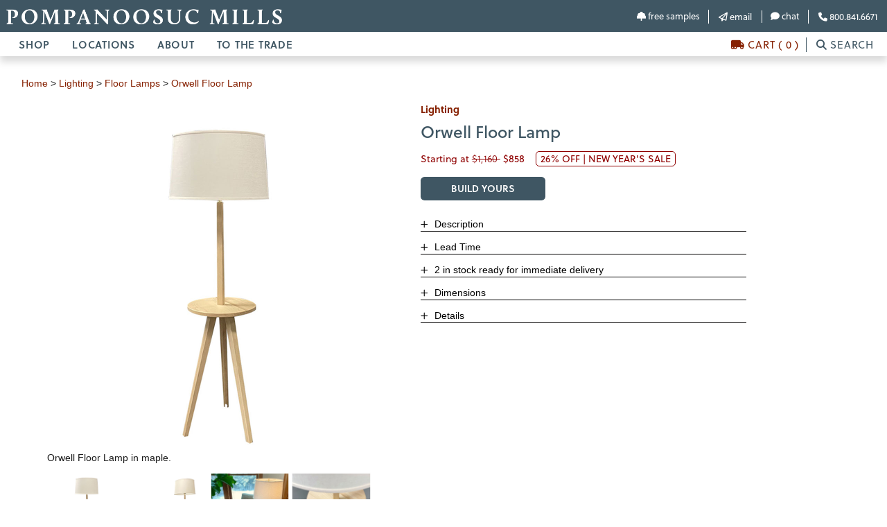

--- FILE ---
content_type: text/html; charset=UTF-8
request_url: https://www.pompy.com/lighting/floor-lamps/orwell-floor-lamp
body_size: 9959
content:
<!DOCTYPE html>
<html lang="en-US">
<head>
<meta charset="UTF-8">
	<meta name="viewport" content="width=device-width, initial-scale=1">
	<meta name="csrf-token" content="F62OlhY8wEIXZh6UioBtCjMrTo6ttVvlwBKlhNWV" />
	<meta name="rand-token" content="7e60bd05-158b-4dbe-ab91-2e11a5fe582b" />
	<link rel="shortcut icon" type="image/x-icon" href="/favicon.ico">
	<link rel="canonical" href="https://www.pompy.com/lighting/floor-lamps/orwell-floor-lamp">    <link rel="stylesheet" href="/dist/css/common-25.12.31.0.css">
	  
  <link rel="stylesheet" href="https://cdn.jsdelivr.net/npm/@splidejs/splide@4.1.4/dist/css/splide.min.css">
	<title>Solid Wood Orwell Floor Lamp | Handcrafted to Order by Pompanoosuc Mills</title>
	<meta name="description" content="">
	<meta name="keywords" content=" Pompanoosuc Mills, Pompanoosuc, Pompy, Pomponoosuc, Pompanoosic, hardwood, furniture, hardwood furniture, vermont, vermont furniture, furniture showroom, handmade, handmade furniture, ash, oak, birch, maple, cherry, walnut, custom, table, tables, chair, chairs, bed, beds, usa, lighting, rugs, artwork, beds, dressers, chests, tables, couches, loveseats, armchairs, media cabinets, armoires, buffets, hutches, sideboards, coffee tables, end tables, night tables,  desks, cabinets, credenzas, barstools, counter stools, wardrobes, benchs, chairs, sidechairs, armchairs, stools, ottomans, leather upholstery, trundle ">
		<meta name="author" content="Pompanoosuc Mills Handcrafted Furniture">
	
	<meta name="Copyright" content="© 2008-2026 Pompanoosuc Mills and the respective authors - All Rights Reserved" />
	<meta name="google-site-verification" content="RSNWiupkb-xyBYlL6yUfCQ6LAARXGfFQDAiGi2Dud5U" />

	
	<meta name="p:domain_verify" content="d68757c826c7730d79a7abac294320c6"/>

	
	<script>(function(w,d,s,l,i){w[l]=w[l]||[];w[l].push({'gtm.start':
	new Date().getTime(),event:'gtm.js'});var f=d.getElementsByTagName(s)[0],
	j=d.createElement(s),dl=l!='dataLayer'?'&l='+l:'';j.async=true;j.src=
	'https://www.googletagmanager.com/gtm.js?id='+i+dl;f.parentNode.insertBefore(j,f);
	})(window,document,'script','dataLayer','GTM-KJ9XG8L');</script>

	
	<script type="text/javascript">
    (function(c,l,a,r,i,t,y){
        c[a]=c[a]||function(){(c[a].q=c[a].q||[]).push(arguments)};
        t=l.createElement(r);t.async=1;t.src="https://www.clarity.ms/tag/"+i;
        y=l.getElementsByTagName(r)[0];y.parentNode.insertBefore(t,y);
    })(window, document, "clarity", "script", "cfezj9o4ou");
	</script>



    
    <script src="/dist/js/common-25.12.23.0.js"></script>
    
  <script src="https://cdn.jsdelivr.net/npm/@splidejs/splide@4.1.4/dist/js/splide.min.js"></script>
  
  <script src="https://web.squarecdn.com/v1/square.js"></script>
  
	<script src="https://use.typekit.net/ago0nov.js"></script><script>try{Typekit.load({ async: true });}catch(e){}</script>
	
	<script src="https://kit.fontawesome.com/61ba285862.js" crossorigin="anonymous"></script>
  
  <script src="//embed.typeform.com/next/embed.js"></script></head>
<body class="col-xs-12 no-padding" style="display: none;">
    <noscript><iframe src="https://www.googletagmanager.com/ns.html?id=GTM-KJ9XG8L"
height="0" width="0" style="display:none;visibility:hidden"></iframe></noscript>


<section id="hdr-fixed-bg" class="col-xs-12">
</section>


<header id="FixedHeader" class="hdr-block  col-xs-12 hidden-xs fix" role="banner" aria-label="Site header">
  <div id="menu-logo" class="col-xs-5 no-padding"><a href="/"><img src="/images/assets/logo_2026w.png" alt="Pompanoosuc Mills. Celebrating 50 years. Click to go to home page."></a></div>
  <ul id="contact" class="col-xs-7 no-padding">
    <li class="skip-link-item"><a href="#main-content" class="skip-link">Skip to main content</a></li>
    <li class="skip-link-item"><a href="#site-footer" class="skip-link">Skip to footer</a></li>
    <li data-tf-popup="tINdJuku" data-tf-iframe-props="title=Wood Sample Ordering" data-tf-medium="snippet"> <button type="button"><i class="fa-sharp fa-solid fa-tree-deciduous"></i> free samples</button></li>    
    <li><a href="mailto:hello@pompy.com"><i class="far fa-paper-plane"></i> email</a></li>
    <li class="chtlnk"> <button type="button"><i class="fas fa-comment"></i> chat</button></li>
    <li><a href="tel:8008416671"><i class="fas fa-phone"></i> 800.841.6671</a></li>
  </ul>
</header>



<header id="mhdr-block" class="no-padding col-xs-12 hidden-xl hidden-lg hidden-md hidden-sm">
	<div class="col-xs-1">
    <button id="mmain-menu" type="button" aria-label="Open main menu">
      <i class="menu-icon-icn fas fa-bars" aria-hidden="true"></i>
      <span class="sr-only">Open main menu</span>
    </button>
  </div>
	<div id="mlogo" class="col-xs-10">
		<a href="/" aria-label="Go to home page"><h1>POMPANOOSUC MILLS</h1></a>
	</div>
	<div id="mcart-menu" class="col-xs-1">
    <a href="/cart" aria-label="View cart"><i class="fas fa-truck-moving" aria-hidden="true"></i><span class="sr-only">View cart</span></a>
	  <div id="mcart-count"><span class="sr-only">View cart</span><a href="/cart"> </a></div>
  </div>
</header>
    <nav aria-label="Primary">
      <div id="nav-bar" class="col-sm-12 nav-row hidden-xs">
    <!-- STATIC DESKTOP/TABLET NAV -->
      <div id="main-nav" class="col-xs-12">
        <div id="lft-nav" class="col-xs-8 no-padding">
          <ul>
                                          <li id="757" class="mainnav-item"><button type="button">SHOP</button></li>
                                                        <li id="1150" class="mainnav-item"><a href="/stores"> LOCATIONS</a></li>
                                                        <li id="758" class="mainnav-item"><button type="button">ABOUT</button></li>
                                                        <li id="1138" class="mainnav-item"><a href="/commercial"> TO THE TRADE	</a></li>
                                    </ul>
        </div>
        <div id="cart-search" class="col-xs-4 no-padding">
          <ul>
            <li id="cart-menu" ><a href="/cart"><i class="fas fa-truck-moving"></i> CART (  0 )</a></li>
            <li id="searchTrig"><button type="button" class="searchTrigger"><i class="fa-solid fa-magnifying-glass"></i>  SEARCH</button></li>
          </ul>
        </div>
      </div>

      <!-- DYNAMIC DESKTOP/TABLET NAV -->
      <div id="subnav-basket" class="sub-nav col-xs-12" style="display: none;">
      </div>
      <div id="nav-mask" class="col-xs-12" style="display: none;">
      </div>
  </div>

  <!-- MOBILE -->

        <div id="msubnav-basket" class="msub-nav col-xs-12 hidden-xl hidden-lg hidden-md hidden-sm" style="display: none;">
        </div>
        <div id="mnav-mask" class="col-xs-12 hidden-xl hidden-lg hidden-md hidden-sm" style="display: none;">
        </div>



<div id="searchWidget" class="col-xs-12" style="display:none;">
	  <script>
	  window.addsearch_settings = {
	  "asw_01": {
	  "results_box_opening_direction": "right",
	  "show_search_suggestions": false,
	  "search_suggestion_position": "left",
	  "default_sortby": "relevance",
	  "analytics_enabled": true,
	  "automatic_filter_results_by_site_language": false,
	  "display_date": false,
	  "display_meta_description": false,
	  "display_result_image": true,
	  "link_target": "_self",
	  "hide_logo": true,
	  "direction": "ltr"
	  }
	  }
	  </script>
	  <script src="https://cdn.addsearch.com/v4/addsearch-ui.min.js?key=1ffb9497566bbba9b861da084574dfdc&id=asw_01"></script>
</div>    </nav>
  
    <section class="global-wrapper col-xs-12">
      
      	<div class="content-wrapper col-xs-12">
                    <main id="main-content" class="skip-target" role="main">
            

<!-- begin queued GTM data -->
<!-- Begin Bytes.co Enhanced eCommerce Tracking Code -->
<script>
(jQuery)(function($){$(window).ready(function(){
  var dataLayer = window.dataLayer || [];
  dataLayer.push({"event":"view_item","ecommerce":{"currency":"USD","value":1160,"items":[{"item_id":"RHL6","item_name":"Orwell Floor Lamp","coupon":null,"discount":0.26,"index":0,"item_category":"lighting","item_category2":"floor-lamps","item_brand":"pompy-to-build","price":1160,"quantity":1}]}});
});});
</script>
<!-- End Bytes.co Enhanced eCommerce Tracking Code -->

<!-- end queued GTM data -->

<!--content area start -->

<div id="pd-top"></div>
<div id="addedWrp" style="display:none"></div>
<section id="product-container" class="col-xs-12 no-padding">
  <div id="product-wrapper" class="col-xs-12" data-productId="C64FE54B12BD3B41E0DBB1DE68BD8F8B">
    <div id="pd-crumbs" class="col-xs-12 no-padding"><a href="/">Home</a> > <a href="/lighting">lighting</a> > <a href="/lighting/floor-lamps">floor lamps</a> > <a href="/lighting/floor-lamps/orwell-floor-lamp">Orwell Floor Lamp</a></div>
    <div class="product col-xs-12">

    
      
      
      <div id="uphDetail" class="col-sm-4 col-xs-12" style="display:none;"></div>
      <div id="media-gallery" class="col-sm-4 col-xs-12">
        <div id="selectedImage" class="col-sm-12 hidden-xs">
      <img src="/images/products/RHL6/gallery/orwell-floor-lamp-1-63852569608.jpg" alt="Orwell Floor Lamp">
  </div>
  <style>
  /* Highlight the selected (active) thumbnail */
  #gallery-slider .splide__slide.is-active img {
    outline: 2px solid #0d6efd;
    outline-offset: 2px;
    border-radius: 2px;
  }
  /* Improve drag/swipe affordance and keep vertical scroll on touch */
  #gallery-slider .splide__track {
    cursor: grab;
    touch-action: pan-y;
  }
  #gallery-slider .splide__track:active {
    cursor: grabbing;
  }
  /* Prevent browser back/forward swipe when interacting with gallery */
  #gallery-slider,
  #gallery-slider .splide__track,
  #gallery-slider .splide__list {
    overscroll-behavior-x: contain;
  }
  </style>
  <div  id="gallery-caption" class="col-sm-12 hidden-xs">
    Orwell Floor Lamp in maple. 
  </div>

  <div id="gallery-slider" class="splide col-md-12 col-sm-6 col-xs-12" role="region" aria-roledescription="carousel" aria-label="Product image gallery for Orwell Floor Lamp" tabindex="0" style="display:block">
      <div class="splide__track">
        <ul class="splide__list">
                      <li class="splide__slide">
              <img id="1002303" src="/images/products/RHL6/gallery/orwell-floor-lamp-1-63852569608.jpg" alt="orwell floor lamp in maple">
              <div id="1002303_cap" class="hidden">Orwell Floor Lamp in maple. </div>
            </li>
                      <li class="splide__slide">
              <img id="1002302" src="/images/products/RHL6/gallery/orwell-floor-lamp-2-63852569608.jpg" alt="orwell floor lamp in maple">
              <div id="1002302_cap" class="hidden">Orwell Floor Lamp in maple. Shown with our Killington Chair.</div>
            </li>
                      <li class="splide__slide">
              <img id="1002299" src="/images/products/RHL6/gallery/orwell-floor-lamp-3-63852569608" alt="orwell floor lamp in maple">
              <div id="1002299_cap" class="hidden">Orwell Floor Lamp in maple. Shown with our Westmore Chair. </div>
            </li>
                      <li class="splide__slide">
              <img id="1002300" src="/images/products/RHL6/gallery/orwell-floor-lamp-4-63852569608" alt="orwell floor lamp in maple">
              <div id="1002300_cap" class="hidden">Orwell Floor Lamp table top detail in maple.</div>
            </li>
                      <li class="splide__slide">
              <img id="1002301" src="/images/products/RHL6/gallery/orwell-floor-lamp-5-63852569608" alt="orwell floor lamp in maple">
              <div id="1002301_cap" class="hidden">Orwell Floor Lamp in maple. Dimensions.</div>
            </li>
                  </ul>
      </div>
  </div>
  <script>
  document.addEventListener('DOMContentLoaded', function(){
    var el = document.getElementById('gallery-slider');
    if (!el || !window.Splide) return;
    var splide = new Splide(el, {
      type: 'slide',
      perPage: 4,
      perMove: 1,
      keyboard: 'focused',
      focus: 0,
      trimSpace: false,
      omitEnd: false,
      pagination: false,
      arrows: true,
      drag: true,
      updateOnMove: true,
      breakpoints: {
        991: { perPage: 3, perMove: 1 },
        766: { perPage: 1, perMove: 1, drag: true }
      }
    });
    function syncSelected(index) {
      var Slides = splide.Components.Slides;
      var s = Slides.getAt(index);
      if (!s) return;
      var img = s.slide.querySelector('img');
      if (!img) return;
      var main = document.querySelector('#selectedImage img');
      if (main) main.src = img.src;
      // Use getElementById to avoid CSS selector escaping issues with numeric-leading IDs
      var cap = document.getElementById(img.id + '_cap');
      var capEl = document.getElementById('gallery-caption');
      if (capEl) capEl.innerHTML = cap ? cap.innerHTML : '';
    }
    splide.on('mounted moved', function(){ syncSelected(splide.index); });
    splide.on('move', function(newIndex){ syncSelected(newIndex); });
    // Ensure slides use list semantics instead of Splide's default role="group"
    function normalizeSlideRoles(){
      var slides = el.querySelectorAll('.splide__slide');
      Array.prototype.forEach.call(slides, function(slide){
        slide.setAttribute('role', 'listitem');
        slide.setAttribute('aria-roledescription', 'slide');
      });
    }
    function normalizeListRole(){
      var list = el.querySelector('.splide__list');
      if (list) {
        list.setAttribute('role', 'list');
      }
    }
    splide.on('mounted updated', function(){
      normalizeListRole();
      normalizeSlideRoles();
    });
    // Click a thumbnail to go to it (ensure behavior across devices)
    el.addEventListener('click', function(e){
      console.log('urhere'); 
      var slide = e.target.closest('.splide__slide');
      if (!slide) return;
      var nodes = Array.prototype.slice.call(el.querySelectorAll('.splide__slide'));
      var idx = nodes.indexOf(slide);
      if (idx >= 0) {
        splide.go(idx);
        // update immediately for caption/image so there is no lag
        syncSelected(idx);
      }
    });
    splide.mount();
    normalizeListRole();
    normalizeSlideRoles();
    // Enable mouse wheel navigation (one slide per gesture) and stop history swipe
    (function(){
      var wheelLocked = false;
      var unlockTimer = null;
      var trapActive = false;
      function onWheel(e){
        var dy = Math.abs(e.deltaY);
        var dx = Math.abs(e.deltaX);
        if (dy < 1 && dx < 1) return;
        // Prevent page scroll and history-swipe
        e.preventDefault();
        e.stopPropagation();
        if (wheelLocked) return;
        wheelLocked = true;
        // Prefer horizontal intent if present
        var forward = dx >= dy ? e.deltaX > 0 : e.deltaY > 0;
        splide.go(forward ? '>' : '<');
        clearTimeout(unlockTimer);
        unlockTimer = setTimeout(function(){ wheelLocked = false; }, 180);
      }
      // Capture-phase trap to preempt browser navigation
      function onWheelCapture(e){
        if (!trapActive) return;
        if (!el.contains(e.target)) return;
        // Handle and stop at capture so it never reaches browser navigation
        e.preventDefault();
        if (e.stopImmediatePropagation) e.stopImmediatePropagation();
        e.stopPropagation();
        onWheel(e);
      }
      var track = el.querySelector('.splide__track');
      if (track) track.addEventListener('wheel', onWheel, { passive: false });
      el.addEventListener('wheel', onWheel, { passive: false });
      // Activate trap while interacting with gallery
      el.addEventListener('mouseenter', function(){ trapActive = true; }, { passive: true });
      el.addEventListener('mouseleave', function(){ trapActive = false; }, { passive: true });
      el.addEventListener('focusin', function(){ trapActive = true; }, { passive: true });
      el.addEventListener('focusout', function(){ trapActive = false; }, { passive: true });
      window.addEventListener('wheel', onWheelCapture, { passive: false, capture: true });
    })();
  });
  </script>
      </div>
      
      
      <div id="product-info" class="col-sm-6 col-xs-12">
        <div id="gen-info" class="col-xs-12 no-padding">
          <h3><a href="/lighting">lighting</a></h3>
          <h1>Orwell Floor Lamp</h1>
                      <div  id="startPrice" class="starting col-xs-12">Starting at <span class="strike"> $1,160 </span> $858
                              <span id="prodDisc" class="discLbl">26% OFF<span class="hidden-xs"> | new year&#039;s sale</span>
                          </div>
                    <div id="configPrice" class="starting col-xs-5" style="display:none"></div>
        </div>

        

        <div id="tallyBox" class="col-xs-12">
                      <div col-xs-12">
              <button type="button" id="buildYours" class="site-button">BUILD YOURS</button>
            </div>
            <div id="addWrap" class="col-xs-12 no-padding"  style="display:none">
              <button type="button" id="addToCart" class="site-button disabled col-sm-9 col-xs-5" aria-disabled="true" disabled>
                ADD TO CART
              </button>
              <button type="button" id="reset" class="site-button col-md-2 col-sm-3 col-xs-5">
                RESET
              </button>
            </div>
                   
        </div>

        
        <div id="action-panel" class="info-header col-xs-12" style="display:none">
          <!-- ACTION PANEL -->


<div id="amex-fork" class="col-xs-12 no-padding">
</div>

    <!-- WOOD PICKER -->
      <div class="col-xs-12 no-padding">
  <button id="wood-picker-label" class="opt-label ready" data-sp="" data-sps="" type="button">
    CHOOSE YOUR WOOD
  </button>
</div>
<div id="wood-choices" class="picker col-xs-12 debug">
      <div id="240D46A57A22D130267D75DF96F91B38" class="picker-row woodrw img-slctr col-xs-6" tabindex="0" role="button">
      <div class="wood-img col-xs-12">
        <img src="/images/materials/red-oak.jpg" alt="square thumbnail of red oak">
      </div>
      <div class="wood-data col-xs-12">
      <p>red oak</p><p>$1,160</p>
      </div>
    </div>
        <div id="09787284AF77C464B37CB06469373A23" class="picker-row woodrw img-slctr col-xs-6" tabindex="0" role="button">
      <div class="wood-img col-xs-12">
        <img src="/images/materials/ash.jpg" alt="square thumbnail of ash">
      </div>
      <div class="wood-data col-xs-12">
      <p>ash</p><p>$1,160</p>
      </div>
    </div>
        <div id="3B5786A480B131E604607DAE011856F6" class="picker-row woodrw img-slctr col-xs-6" tabindex="0" role="button">
      <div class="wood-img col-xs-12">
        <img src="/images/materials/birch.jpg" alt="square thumbnail of birch">
      </div>
      <div class="wood-data col-xs-12">
      <p>birch</p><p>$1,225</p>
      </div>
    </div>
        <div id="466C265EC7A1397DD136A8D4249EE8E1" class="picker-row woodrw img-slctr col-xs-6" tabindex="0" role="button">
      <div class="wood-img col-xs-12">
        <img src="/images/materials/cherry.jpg" alt="square thumbnail of cherry">
      </div>
      <div class="wood-data col-xs-12">
      <p>cherry</p><p>$1,275</p>
      </div>
    </div>
        <div id="538CD7455C8BF99BE5AFDF26EEDC165C" class="picker-row woodrw img-slctr col-xs-6" tabindex="0" role="button">
      <div class="wood-img col-xs-12">
        <img src="/images/materials/maple.jpg" alt="square thumbnail of maple">
      </div>
      <div class="wood-data col-xs-12">
      <p>maple</p><p>$1,275</p>
      </div>
    </div>
        <div id="A8380141BDEED7913C086A9DE67D288C" class="picker-row woodrw img-slctr col-xs-6" tabindex="0" role="button">
      <div class="wood-img col-xs-12">
        <img src="/images/materials/walnut.jpg" alt="square thumbnail of walnut">
      </div>
      <div class="wood-data col-xs-12">
      <p>walnut</p><p>$1,520</p>
      </div>
    </div>
        <div id="862491C319F73E82758C48ABDD7F2460" class="picker-row woodrw img-slctr col-xs-6" tabindex="0" role="button">
      <div class="wood-img col-xs-12">
        <img src="/images/materials/white-oak.jpg" alt="square thumbnail of white oak">
      </div>
      <div class="wood-data col-xs-12">
      <p>white oak</p><p>$1,520</p>
      </div>
    </div>
        <div id="1778C97849B460F8BE683C69F187E86A" class="picker-row woodrw img-slctr col-xs-6" tabindex="0" role="button">
      <div class="wood-img col-xs-12">
        <img src="/images/materials/curly-maple.jpg" alt="square thumbnail of curly maple">
      </div>
      <div class="wood-data col-xs-12">
      <p>curly maple</p><p>$2,320</p>
      </div>
    </div>
        <div id="A862110B2F797AB45CBBDABD525F5D90" class="picker-row woodrw img-slctr col-xs-6" tabindex="0" role="button">
      <div class="wood-img col-xs-12">
        <img src="/images/materials/birds-eye-maple.jpg" alt="square thumbnail of bird&#039;s eye maple">
      </div>
      <div class="wood-data col-xs-12">
      <p>bird&#039;s eye maple</p><p>$2,320</p>
      </div>
    </div>
    </div>
  

<div id="amex-picker" class="col-xs-12 no-padding">
</div>


  <div id="opt-picker" class="col-xs-12" style="display:none"></div>



<!-- END ACTION PANEL -->
        </div>

        

                  <div id="descWrap" class="infoWrap col-xs-12">
            <div id="desc-lbl" class="info-label ready col-xs-12" tabindex="0" role="button">
              Description
            </div>
            <div id="desc-txt" class="info-text no-padding" style="display:none">
              This handy space saving combo fits just about anywhere, place it beside your favorite reading chair or next to the bed.<br>Featuring an 18” round table top supported by three tapered legs fitted with a single pole lamp above. A three way light socket and white linen shade keep the look simple and clean. Take a close look and see if you can see what you can’t see. We’ve hidden the cord in one of the legs as not to distract from the minimal vibe.
            </div>
          </div>
                          <div id="ltWrap" class="infoWrap col-xs-12">
            <div id="lt-lbl" class="info-label ready col-xs-12" tabindex="0" role="button">
              Lead Time
            </div>
            <div id="lt-txt" class="info-text no-padding" style="display:none">
              HANDCRAFTED TO ORDER IN 8-10 WEEKS
            </div>
          </div>
                

        
                  <div id="instockWrp" class="infoWrap col-xs-12">
            <div id="instock-lbl" class="info-label ready col-xs-12" tabindex="0" role="button">
              2 in stock ready for immediate delivery
            </div>
            <div id="instock-txt" class="col-xs-12" style="display:none">
                              <div class="instockItem col-xs-12">
                  <div class="no-padding col-xs-3">
                    <img src="/images/instock/265187/hitlist.jpg" alt="square thumbnail of Orwell Floor Lamp floor lamp">
                  </div>
                  <div class="instockInfo col-xs-8">
                    <p>floor lamp in walnut</p>
                    <p>orig: 1520.00 | now: 1216.00</p>
                    <p><span class="zing">you save: $304</span></p>
                    <div class="instkLink col-xs-12"><a href="/in-stock/lighting/orwell-floor-lamp/265187">View Detail</a></div>
                  </div>
                </div>
                              <div class="instockItem col-xs-12">
                  <div class="no-padding col-xs-3">
                    <img src="/images/instock/265192/hitlist.jpg" alt="square thumbnail of Orwell Floor Lamp floor lamp">
                  </div>
                  <div class="instockInfo col-xs-8">
                    <p>floor lamp in walnut</p>
                    <p>orig: 1520.00 | now: 1216.00</p>
                    <p><span class="zing">you save: $304</span></p>
                    <div class="instkLink col-xs-12"><a href="/in-stock/lighting/orwell-floor-lamp/265192">View Detail</a></div>
                  </div>
                </div>
                          
          </div>
          </div>
        
                  <div id="deetsWrap" class="infoWrap col-xs-12">
                      <div id="1034-lbl" class="info-label ready col-xs-12" tabindex="0" role="button">
              Dimensions
            </div>
            <div id="1034-txt" class="info-text no-padding" style="display:none">
              55"h x 18"rnd<br>Shade: 18" bottom x 16" top x 11" side
            </div>
                      <div id="1035-lbl" class="info-label ready col-xs-12" tabindex="0" role="button">
              Details
            </div>
            <div id="1035-txt" class="info-text no-padding" style="display:none">
              White linen shade<br>3-way light socket<br>We’ve hidden the cord in one of the legs as not to distract from the minimal vibe.<br>
            </div>
                    </div>
        
          

          
   


        
          
      </div> <!-- END PRODUCT INFO -->

      <!-- USD -->
      <form method="POST" action="https://www.pompy.com/submit/addtocart" accept-charset="UTF-8" class="col-xs-12" style="display:none" id="uSelected"><input name="_token" type="hidden" value="F62OlhY8wEIXZh6UioBtCjMrTo6ttVvlwBKlhNWV">
        <input id="prHash" class="usr-slctd col-xs-12" placeholder="product hash" name="hash" type="text" value="C64FE54B12BD3B41E0DBB1DE68BD8F8B">
        <input id="discE" class="usr-slctd col-xs-12" placeholder="discount" name="discountE" type="text" value="[base64]">
        <input id="iHash" class="usr-slctd col-xs-12" placeholder="item hash" name="ihash" type="text" value="55646A97EEA80D323F5A17ADCDF39EFE">
        <input id="pHash" class="usr-slctd col-xs-12" placeholder="piece hash" name="phash" type="text">
        <input id="matIdE" class="usr-slctd col-xs-12" placeholder="material id" name="ide_material" type="text" value="">
        <input id="amexStatus" class="usr-slctd col-xs-12" placeholder="amex opt-in" name="amex_status" type="text" value="f">
        <input id="amexIdE" class="usr-slctd col-xs-12" placeholder="amex selection" name="ide_Amex" type="text" value="">
        <input id="finIdE" class="usr-slctd col-xs-12" placeholder="finish ide" name="ide_finish" type="text" value="">
        <input id="uphSchIdE" class="usr-slctd col-xs-12" placeholder="fabric schedule ide" name="ide_fabsched" type="text" value="[base64]">
        <input id="uphIdE" class="usr-slctd col-xs-12" placeholder="fabric ide" name="ide_fabric" type="text" value="">
        <div id="optsSlctd" class="col-xs-12 no-padding"></div>
      </form>
        <!-- </form> -->
        <div style = "display: none">
          <div class="col-xs-3">list price: </div>
          <div id="" name="" class="LtE usr-slctd col-xs-9"></div>
          <div name="" class="col-xs-3">net price: </div>
          <div id="" name="" class="NtE usr-slctd col-xs-9"></div>
        </div>

      <!-- END PRODUCT -->
      <div id="miniCart" class="col-xs-12"></div>
    
    </div>
          <div id="featured-wrapper" class="col-xs-12">
      <div id="featHdr" class="col-xs-12">
   Popular lighting
</div>
<div class="sr-only" id="featured-instructions">
  Use Left and Right arrow keys to move between featured items. Press Tab to enter a link.
</div>
<div class="sr-only" id="featured-status" aria-live="polite"></div>

<div id="featured" class="splide col-md-12 col-sm-6 col-xs-12" role="region" aria-roledescription="carousel" aria-label="Featured products" aria-describedby="featured-instructions" tabindex="0" style="display:block">
  <div class="splide__track">
    <ul class="splide__list">
              <li class="splide__slide">
          <a class="featured-slide" href="/lighting/table-lamps/braque-medium-debossed-table-lamp">
            <div class="featured-img col-xs-12"><img src="/images/products/2368.002.L5/gallery/braque-medium-debossed-table-lamp-1-63894400359" alt="Large thumbnail of Braque Medium Debossed Table Lamp"></div>
            <div class="col-xs-12">
              <div class="featured-name col-xs-12">Braque Medium Debossed Table Lamp</div>
            </div>
          </a>
        </li>
              <li class="splide__slide">
          <a class="featured-slide" href="/lighting/table-lamps/sycamore-pods-table-lamp">
            <div class="featured-img col-xs-12"><img src="/images/products/2602.005L5/gallery/sycamore-pods-table-lamp-1-63892582613" alt="Large thumbnail of Sycamore Pods Table Lamp"></div>
            <div class="col-xs-12">
              <div class="featured-name col-xs-12">Sycamore Pods Table Lamp</div>
            </div>
          </a>
        </li>
              <li class="splide__slide">
          <a class="featured-slide" href="/lighting/table-lamps/winter-hill-table-lamp">
            <div class="featured-img col-xs-12"><img src="/images/products/2602.002L5/gallery/winter-hill-table-lamp-1-63892601816" alt="Large thumbnail of Winter Hill Table Lamp"></div>
            <div class="col-xs-12">
              <div class="featured-name col-xs-12">Winter Hill Table Lamp</div>
            </div>
          </a>
        </li>
              <li class="splide__slide">
          <a class="featured-slide" href="/lighting/table-lamps/natures-way-table-lamp">
            <div class="featured-img col-xs-12"><img src="/images/products/2602.001L5/gallery/natures-way-table-lamp-1-63892582613" alt="Large thumbnail of Nature&#039;s Way Table Lamp"></div>
            <div class="col-xs-12">
              <div class="featured-name col-xs-12">Nature&#039;s Way Table Lamp</div>
            </div>
          </a>
        </li>
              <li class="splide__slide">
          <a class="featured-slide" href="/lighting/table-lamps/parkwood-medium-table-lamp">
            <div class="featured-img col-xs-12"><img src="/images/products/2368.004.L5/gallery/parkwood-medium-table-lamp-1-63898468097" alt="Large thumbnail of Parkwood Medium Table Lamp"></div>
            <div class="col-xs-12">
              <div class="featured-name col-xs-12">Parkwood Medium Table Lamp</div>
            </div>
          </a>
        </li>
              <li class="splide__slide">
          <a class="featured-slide" href="/lighting/floor-lamps/ward-floor-lamp">
            <div class="featured-img col-xs-12"><img src="/images/products/XXL6/gallery/ward-floor-lamp-1-63896636815.jpg" alt="Large thumbnail of Ward Floor Lamp"></div>
            <div class="col-xs-12">
              <div class="featured-name col-xs-12">Ward Floor Lamp</div>
            </div>
          </a>
        </li>
              <li class="splide__slide">
          <a class="featured-slide" href="/lighting/table-lamps/sienna-reeds-table-lamp">
            <div class="featured-img col-xs-12"><img src="/images/products/2602.004L5/gallery/sienna-reeds-table-lamp-1-63892582613" alt="Large thumbnail of Sienna Reeds Table Lamp"></div>
            <div class="col-xs-12">
              <div class="featured-name col-xs-12">Sienna Reeds Table Lamp</div>
            </div>
          </a>
        </li>
              <li class="splide__slide">
          <a class="featured-slide" href="/lighting/table-lamps/beekman-small-table-lamp">
            <div class="featured-img col-xs-12"><img src="/images/products/2368.006.L5/gallery/beekman-small-table-lamp-1-63894400359" alt="Large thumbnail of Beekman Small Table Lamp"></div>
            <div class="col-xs-12">
              <div class="featured-name col-xs-12">Beekman Small Table Lamp</div>
            </div>
          </a>
        </li>
              <li class="splide__slide">
          <a class="featured-slide" href="/lighting/table-lamps/dance-of-life-table-lamp">
            <div class="featured-img col-xs-12"><img src="/images/products/2602.003L5/gallery/dance-of-life-table-lamp-1-63892582613" alt="Large thumbnail of Dance of Life Table Lamp"></div>
            <div class="col-xs-12">
              <div class="featured-name col-xs-12">Dance of Life Table Lamp</div>
            </div>
          </a>
        </li>
              <li class="splide__slide">
          <a class="featured-slide" href="/lighting/table-lamps/elsie-table-lamp">
            <div class="featured-img col-xs-12"><img src="/images/products/2368.001.L5/gallery/elsie-table-lamp-1-63894400359" alt="Large thumbnail of Elsie Table Lamp"></div>
            <div class="col-xs-12">
              <div class="featured-name col-xs-12">Elsie Table Lamp</div>
            </div>
          </a>
        </li>
          </ul>
  </div>
</div>      </div>
      </div> <!-- END PRODUCT WRAPPER-->
  
</section>
          </main>
          <footer id="site-footer" class="col-xs-12 skip-target" role="contentinfo">
		<!-- Desktop/Tablet Menu -->


		<nav aria-label="Social media">
			<div id="socials" class="col-xs-12">
					<a href="https://www.facebook.com/pompanoosuc/"><i class="fab fa-facebook-square no-padding" aria-hidden="true"></i><span class="sr-only">Facebook</span></a>
					<a href="https://www.instagram.com/pompanoosucmills/"><i class="fas fa-camera no-padding" aria-hidden="true"></i><span class="sr-only">Instagram</span></a>
					<a href="https://www.youtube.com/channel/UCKF1IyyIcIKxzUa86PAKOOg"><i class="fab fa-youtube no-padding" aria-hidden="true"></i><span class="sr-only">YouTube</span></a>
			</div>
		</nav>
		<nav aria-label="Footer">
		<div id="dt-utility-nav" class="col-xs-12">
			<div id="fcol-1" class="subnav-col col-sm-2 col-xs-12">
				<h4>ABOUT US</h4>
				<ul>
					<li class="fcol-item"><a href="/about/promises">Pompy Promises</a></li>
					<li class="fcol-item"><a href="/about/fewer-better">Fewer Better</a></li>
					<li class="fcol-item"><a href="/about/guarantee">Our Guarantee</a></li>
					<li class="fcol-item"><a href="/careers">Careers</a></li>
					<li class="fcol-item"><a href="/our-process/built-to-order">Build to Order</a></li>
					<li class="fcol-item"><a href="/delivery-chart">Delivery</a></li>
          <li class="fcol-item" style="padding-top: 10px;"><a href="http://blog.pompy.com/blog"><span style="font-size: 17px; font-weight: 600;">Blog</span></a></li>
				</ul>
			</div>
			<div id="fcol-1" class="subnav-col col-sm-3 col-xs-12">
				<h4>CONTACT US</h4>
				<ul>
					<li class="fcol-item chtlnk"><a href="#">Live Chat</a></li>
					<li class="fcol-item"><a href="tel:8028416671">800.841.6671</a></li>
					<li class="fcol-item"><a href="mailto:hello@pompy.com">hello@pompy.com</a></li>
				</ul>
			</div>
			<div id="fcol-1" class="subnav-col col-sm-3 col-xs-12">
				<h4>VISIT A SHOWROOM</h4>
				<ul>
					<li class="fcol-item"><a href="/stores/boston-ma">Boston, MA</a></li>
					<li class="fcol-item"><a href="/stores/south-burlington-vt">Burlington, VT</a></li>
					<li class="fcol-item"><a href="/stores/concord-nh">Concord, NH</a></li>
					<li class="fcol-item"><a href="/stores/hanover-nh">Hanover, NH</a></li>
					<li class="fcol-item"><a href="/stores/nashua-nh">Nashua, NH</a></li>
					<li class="fcol-item"><a href="/stores/natick-ma">Natick, MA</a></li>
					<li class="fcol-item"><a href="/stores/philadelphia-pa">Philadelphia, PA</a></li>
					<li class="fcol-item"><a href="/stores/east-thetford-vt">Thetford, VT</a></li>
					<li class="fcol-item"><a href="/stores/west-hartford-ct">West Hartford, CT</a></li>
				</ul>
			</div>
			<div id="fcol-1" class="subnav-col col-sm-4 col-xs-12">
				<h4>SHOP</h4>
				<ul>
					<li class="fcol-item"><a href="/bedroom-furniture">Bedroom Furniture</a></li>
					<li class="fcol-item"><a href="/living-room-furniture">Living Room Furniture</a></li>
					<li class="fcol-item"><a href="/dining-room-furniture">Dining Room Furniture</a></li>
					<li class="fcol-item"><a href="/office-furniture">Home Office Furniture</a></li>
					<li class="fcol-item"><a href="/home-theater-furniture">Home Theater Furniture</a></li>
					<li class="fcol-item"><a href="/entry-way-furniture">Entry/Mudroom Furniture</a></li>
					<li class="fcol-item"><a href="/price-list">Price List</a></li>
				</ul>
			</div>
		</div>
		</nav>

		<!-- Obligations -->
		<div id="obligations" class="col-xl-12 col-xs-12">
			<div class="col-md-8 col-sm-7 copyright">&copy; 2026 Pompanoosuc Mills all rights reserved</div>
			<div class="col-md-2 col-sm-3 tos col-xs-6"><a href="/terms-of-service" style="color: #fff">Terms of Service</a></div>
			<div class="col-sm-2 privacy col-xs-6"><a href="/privacy-policy" style="color: #fff">Privacy Policy</a></div>
		</div>
		<!-- Quantcast Tag -->
	<!-- <script type="text/javascript">
	window._qevents = window._qevents || [];

	(function() {
	var elem = document.createElement('script');
	elem.src = (document.location.protocol == "https:" ? "https://secure" : "http://edge") + ".quantserve.com/quant.js";
	elem.async = true;
	elem.type = "text/javascript";
	var scpt = document.getElementsByTagName('script')[0];
	scpt.parentNode.insertBefore(elem, scpt);
	})();

	window._qevents.push({
	qacct:"p-309N3YfW6fe5d",
	uid:"__INSERT_EMAIL_HERE__"
	});
	</script> -->

	<noscript>
	<!-- <div style="display:none;">
	<img src="//pixel.quantserve.com/pixel/p-309N3YfW6fe5d.gif" border="0" height="1" width="1" alt="Quantcast"/>
	</div> -->
	</noscript>
	<!-- End Quantcast tag -->

	</footer>
	</section>
                  </div>
      
    </section>
    <script src="https://cdn.attn.tv/pompy/dtag.js"></script>

    /var/www http://www.pompy.com    <script>
    $(document).ready(function() {
        $('.modal').on('hide.bs.modal', function() {
            var iframe = $(this).find('.modal-body iframe');
            var src = iframe.attr('src');
            iframe.attr('src', '');      // Clear out the src to stop the video
            iframe.attr('src', src);    // Set it again to allow for replay
        });
    });
</script>

  <script type="text/javascript" id="hs-script-loader" async defer src="//js.hs-scripts.com/45618526.js"></script>

</body>
</html>


--- FILE ---
content_type: text/css
request_url: https://www.pompy.com/dist/css/common-25.12.31.0.css
body_size: 41134
content:
@charset "UTF-8";/*! www.pompy.com main CSS bundle @version 25.12.31.0 *//*!
 * Bootstrap v3.3.7 (http://getbootstrap.com)
 * Copyright 2011-2016 Twitter, Inc.
 * Licensed under MIT (https://github.com/twbs/bootstrap/blob/master/LICENSE)
 *//*! normalize.css v3.0.3 | MIT License | github.com/necolas/normalize.css */html{font-family:sans-serif;-webkit-text-size-adjust:100%;-ms-text-size-adjust:100%}body{margin:0}article,aside,details,figcaption,figure,footer,header,hgroup,main,menu,nav,section,summary{display:block}audio,canvas,progress,video{display:inline-block;vertical-align:baseline}audio:not([controls]){display:none;height:0}[hidden],template{display:none}a{background-color:transparent}a:active,a:hover{outline:0}abbr[title]{border-bottom:1px dotted}b,strong{font-weight:700}dfn{font-style:italic}h1{margin:.67em 0;font-size:2em}mark{color:#000;background:#ff0}small{font-size:80%}sub,sup{position:relative;font-size:75%;line-height:0;vertical-align:baseline}sup{top:-.5em}sub{bottom:-.25em}img{border:0}svg:not(:root){overflow:hidden}figure{margin:1em 40px}hr{height:0;-webkit-box-sizing:content-box;-moz-box-sizing:content-box;box-sizing:content-box}pre{overflow:auto}code,kbd,pre,samp{font-family:monospace,monospace;font-size:1em}button,input,optgroup,select,textarea{margin:0;font:inherit;color:inherit}button{overflow:visible}button,select{text-transform:none}button,html input[type=button],input[type=reset],input[type=submit]{-webkit-appearance:button;cursor:pointer}button[disabled],html input[disabled]{cursor:default}button::-moz-focus-inner,input::-moz-focus-inner{padding:0;border:0}input{line-height:normal}input[type=checkbox],input[type=radio]{-webkit-box-sizing:border-box;-moz-box-sizing:border-box;box-sizing:border-box;padding:0}input[type=number]::-webkit-inner-spin-button,input[type=number]::-webkit-outer-spin-button{height:auto}input[type=search]{-webkit-box-sizing:content-box;-moz-box-sizing:content-box;box-sizing:content-box;-webkit-appearance:textfield}input[type=search]::-webkit-search-cancel-button,input[type=search]::-webkit-search-decoration{-webkit-appearance:none}fieldset{padding:.35em .625em .75em;margin:0 2px;border:1px solid silver}legend{padding:0;border:0}textarea{overflow:auto}optgroup{font-weight:700}table{border-spacing:0;border-collapse:collapse}td,th{padding:0}/*! Source: https://github.com/h5bp/html5-boilerplate/blob/master/src/css/main.css */@media print{*,:after,:before{color:#000!important;text-shadow:none!important;background:0 0!important;-webkit-box-shadow:none!important;box-shadow:none!important}a,a:visited{text-decoration:underline}a[href]:after{content:" (" attr(href) ")"}abbr[title]:after{content:" (" attr(title) ")"}a[href^="#"]:after,a[href^="javascript:"]:after{content:""}blockquote,pre{border:1px solid #999;page-break-inside:avoid}thead{display:table-header-group}img,tr{page-break-inside:avoid}img{max-width:100%!important}h2,h3,p{orphans:3;widows:3}h2,h3{page-break-after:avoid}.navbar{display:none}.btn>.caret,.dropup>.btn>.caret{border-top-color:#000!important}.label{border:1px solid #000}.table{border-collapse:collapse!important}.table td,.table th{background-color:#fff!important}.table-bordered td,.table-bordered th{border:1px solid #ddd!important}}@font-face{font-family:'Glyphicons Halflings';src:url(../fonts/glyphicons-halflings-regular.eot);src:url(../fonts/glyphicons-halflings-regular.eot?#iefix) format('embedded-opentype'),url(../fonts/glyphicons-halflings-regular.woff2) format('woff2'),url(../fonts/glyphicons-halflings-regular.woff) format('woff'),url(../fonts/glyphicons-halflings-regular.ttf) format('truetype'),url(../fonts/glyphicons-halflings-regular.svg#glyphicons_halflingsregular) format('svg')}.glyphicon{position:relative;top:1px;display:inline-block;font-family:'Glyphicons Halflings';font-style:normal;font-weight:400;line-height:1;-webkit-font-smoothing:antialiased;-moz-osx-font-smoothing:grayscale}.glyphicon-asterisk:before{content:"\002a"}.glyphicon-plus:before{content:"\002b"}.glyphicon-eur:before,.glyphicon-euro:before{content:"\20ac"}.glyphicon-minus:before{content:"\2212"}.glyphicon-cloud:before{content:"\2601"}.glyphicon-envelope:before{content:"\2709"}.glyphicon-pencil:before{content:"\270f"}.glyphicon-glass:before{content:"\e001"}.glyphicon-music:before{content:"\e002"}.glyphicon-search:before{content:"\e003"}.glyphicon-heart:before{content:"\e005"}.glyphicon-star:before{content:"\e006"}.glyphicon-star-empty:before{content:"\e007"}.glyphicon-user:before{content:"\e008"}.glyphicon-film:before{content:"\e009"}.glyphicon-th-large:before{content:"\e010"}.glyphicon-th:before{content:"\e011"}.glyphicon-th-list:before{content:"\e012"}.glyphicon-ok:before{content:"\e013"}.glyphicon-remove:before{content:"\e014"}.glyphicon-zoom-in:before{content:"\e015"}.glyphicon-zoom-out:before{content:"\e016"}.glyphicon-off:before{content:"\e017"}.glyphicon-signal:before{content:"\e018"}.glyphicon-cog:before{content:"\e019"}.glyphicon-trash:before{content:"\e020"}.glyphicon-home:before{content:"\e021"}.glyphicon-file:before{content:"\e022"}.glyphicon-time:before{content:"\e023"}.glyphicon-road:before{content:"\e024"}.glyphicon-download-alt:before{content:"\e025"}.glyphicon-download:before{content:"\e026"}.glyphicon-upload:before{content:"\e027"}.glyphicon-inbox:before{content:"\e028"}.glyphicon-play-circle:before{content:"\e029"}.glyphicon-repeat:before{content:"\e030"}.glyphicon-refresh:before{content:"\e031"}.glyphicon-list-alt:before{content:"\e032"}.glyphicon-lock:before{content:"\e033"}.glyphicon-flag:before{content:"\e034"}.glyphicon-headphones:before{content:"\e035"}.glyphicon-volume-off:before{content:"\e036"}.glyphicon-volume-down:before{content:"\e037"}.glyphicon-volume-up:before{content:"\e038"}.glyphicon-qrcode:before{content:"\e039"}.glyphicon-barcode:before{content:"\e040"}.glyphicon-tag:before{content:"\e041"}.glyphicon-tags:before{content:"\e042"}.glyphicon-book:before{content:"\e043"}.glyphicon-bookmark:before{content:"\e044"}.glyphicon-print:before{content:"\e045"}.glyphicon-camera:before{content:"\e046"}.glyphicon-font:before{content:"\e047"}.glyphicon-bold:before{content:"\e048"}.glyphicon-italic:before{content:"\e049"}.glyphicon-text-height:before{content:"\e050"}.glyphicon-text-width:before{content:"\e051"}.glyphicon-align-left:before{content:"\e052"}.glyphicon-align-center:before{content:"\e053"}.glyphicon-align-right:before{content:"\e054"}.glyphicon-align-justify:before{content:"\e055"}.glyphicon-list:before{content:"\e056"}.glyphicon-indent-left:before{content:"\e057"}.glyphicon-indent-right:before{content:"\e058"}.glyphicon-facetime-video:before{content:"\e059"}.glyphicon-picture:before{content:"\e060"}.glyphicon-map-marker:before{content:"\e062"}.glyphicon-adjust:before{content:"\e063"}.glyphicon-tint:before{content:"\e064"}.glyphicon-edit:before{content:"\e065"}.glyphicon-share:before{content:"\e066"}.glyphicon-check:before{content:"\e067"}.glyphicon-move:before{content:"\e068"}.glyphicon-step-backward:before{content:"\e069"}.glyphicon-fast-backward:before{content:"\e070"}.glyphicon-backward:before{content:"\e071"}.glyphicon-play:before{content:"\e072"}.glyphicon-pause:before{content:"\e073"}.glyphicon-stop:before{content:"\e074"}.glyphicon-forward:before{content:"\e075"}.glyphicon-fast-forward:before{content:"\e076"}.glyphicon-step-forward:before{content:"\e077"}.glyphicon-eject:before{content:"\e078"}.glyphicon-chevron-left:before{content:"\e079"}.glyphicon-chevron-right:before{content:"\e080"}.glyphicon-plus-sign:before{content:"\e081"}.glyphicon-minus-sign:before{content:"\e082"}.glyphicon-remove-sign:before{content:"\e083"}.glyphicon-ok-sign:before{content:"\e084"}.glyphicon-question-sign:before{content:"\e085"}.glyphicon-info-sign:before{content:"\e086"}.glyphicon-screenshot:before{content:"\e087"}.glyphicon-remove-circle:before{content:"\e088"}.glyphicon-ok-circle:before{content:"\e089"}.glyphicon-ban-circle:before{content:"\e090"}.glyphicon-arrow-left:before{content:"\e091"}.glyphicon-arrow-right:before{content:"\e092"}.glyphicon-arrow-up:before{content:"\e093"}.glyphicon-arrow-down:before{content:"\e094"}.glyphicon-share-alt:before{content:"\e095"}.glyphicon-resize-full:before{content:"\e096"}.glyphicon-resize-small:before{content:"\e097"}.glyphicon-exclamation-sign:before{content:"\e101"}.glyphicon-gift:before{content:"\e102"}.glyphicon-leaf:before{content:"\e103"}.glyphicon-fire:before{content:"\e104"}.glyphicon-eye-open:before{content:"\e105"}.glyphicon-eye-close:before{content:"\e106"}.glyphicon-warning-sign:before{content:"\e107"}.glyphicon-plane:before{content:"\e108"}.glyphicon-calendar:before{content:"\e109"}.glyphicon-random:before{content:"\e110"}.glyphicon-comment:before{content:"\e111"}.glyphicon-magnet:before{content:"\e112"}.glyphicon-chevron-up:before{content:"\e113"}.glyphicon-chevron-down:before{content:"\e114"}.glyphicon-retweet:before{content:"\e115"}.glyphicon-shopping-cart:before{content:"\e116"}.glyphicon-folder-close:before{content:"\e117"}.glyphicon-folder-open:before{content:"\e118"}.glyphicon-resize-vertical:before{content:"\e119"}.glyphicon-resize-horizontal:before{content:"\e120"}.glyphicon-hdd:before{content:"\e121"}.glyphicon-bullhorn:before{content:"\e122"}.glyphicon-bell:before{content:"\e123"}.glyphicon-certificate:before{content:"\e124"}.glyphicon-thumbs-up:before{content:"\e125"}.glyphicon-thumbs-down:before{content:"\e126"}.glyphicon-hand-right:before{content:"\e127"}.glyphicon-hand-left:before{content:"\e128"}.glyphicon-hand-up:before{content:"\e129"}.glyphicon-hand-down:before{content:"\e130"}.glyphicon-circle-arrow-right:before{content:"\e131"}.glyphicon-circle-arrow-left:before{content:"\e132"}.glyphicon-circle-arrow-up:before{content:"\e133"}.glyphicon-circle-arrow-down:before{content:"\e134"}.glyphicon-globe:before{content:"\e135"}.glyphicon-wrench:before{content:"\e136"}.glyphicon-tasks:before{content:"\e137"}.glyphicon-filter:before{content:"\e138"}.glyphicon-briefcase:before{content:"\e139"}.glyphicon-fullscreen:before{content:"\e140"}.glyphicon-dashboard:before{content:"\e141"}.glyphicon-paperclip:before{content:"\e142"}.glyphicon-heart-empty:before{content:"\e143"}.glyphicon-link:before{content:"\e144"}.glyphicon-phone:before{content:"\e145"}.glyphicon-pushpin:before{content:"\e146"}.glyphicon-usd:before{content:"\e148"}.glyphicon-gbp:before{content:"\e149"}.glyphicon-sort:before{content:"\e150"}.glyphicon-sort-by-alphabet:before{content:"\e151"}.glyphicon-sort-by-alphabet-alt:before{content:"\e152"}.glyphicon-sort-by-order:before{content:"\e153"}.glyphicon-sort-by-order-alt:before{content:"\e154"}.glyphicon-sort-by-attributes:before{content:"\e155"}.glyphicon-sort-by-attributes-alt:before{content:"\e156"}.glyphicon-unchecked:before{content:"\e157"}.glyphicon-expand:before{content:"\e158"}.glyphicon-collapse-down:before{content:"\e159"}.glyphicon-collapse-up:before{content:"\e160"}.glyphicon-log-in:before{content:"\e161"}.glyphicon-flash:before{content:"\e162"}.glyphicon-log-out:before{content:"\e163"}.glyphicon-new-window:before{content:"\e164"}.glyphicon-record:before{content:"\e165"}.glyphicon-save:before{content:"\e166"}.glyphicon-open:before{content:"\e167"}.glyphicon-saved:before{content:"\e168"}.glyphicon-import:before{content:"\e169"}.glyphicon-export:before{content:"\e170"}.glyphicon-send:before{content:"\e171"}.glyphicon-floppy-disk:before{content:"\e172"}.glyphicon-floppy-saved:before{content:"\e173"}.glyphicon-floppy-remove:before{content:"\e174"}.glyphicon-floppy-save:before{content:"\e175"}.glyphicon-floppy-open:before{content:"\e176"}.glyphicon-credit-card:before{content:"\e177"}.glyphicon-transfer:before{content:"\e178"}.glyphicon-cutlery:before{content:"\e179"}.glyphicon-header:before{content:"\e180"}.glyphicon-compressed:before{content:"\e181"}.glyphicon-earphone:before{content:"\e182"}.glyphicon-phone-alt:before{content:"\e183"}.glyphicon-tower:before{content:"\e184"}.glyphicon-stats:before{content:"\e185"}.glyphicon-sd-video:before{content:"\e186"}.glyphicon-hd-video:before{content:"\e187"}.glyphicon-subtitles:before{content:"\e188"}.glyphicon-sound-stereo:before{content:"\e189"}.glyphicon-sound-dolby:before{content:"\e190"}.glyphicon-sound-5-1:before{content:"\e191"}.glyphicon-sound-6-1:before{content:"\e192"}.glyphicon-sound-7-1:before{content:"\e193"}.glyphicon-copyright-mark:before{content:"\e194"}.glyphicon-registration-mark:before{content:"\e195"}.glyphicon-cloud-download:before{content:"\e197"}.glyphicon-cloud-upload:before{content:"\e198"}.glyphicon-tree-conifer:before{content:"\e199"}.glyphicon-tree-deciduous:before{content:"\e200"}.glyphicon-cd:before{content:"\e201"}.glyphicon-save-file:before{content:"\e202"}.glyphicon-open-file:before{content:"\e203"}.glyphicon-level-up:before{content:"\e204"}.glyphicon-copy:before{content:"\e205"}.glyphicon-paste:before{content:"\e206"}.glyphicon-alert:before{content:"\e209"}.glyphicon-equalizer:before{content:"\e210"}.glyphicon-king:before{content:"\e211"}.glyphicon-queen:before{content:"\e212"}.glyphicon-pawn:before{content:"\e213"}.glyphicon-bishop:before{content:"\e214"}.glyphicon-knight:before{content:"\e215"}.glyphicon-baby-formula:before{content:"\e216"}.glyphicon-tent:before{content:"\26fa"}.glyphicon-blackboard:before{content:"\e218"}.glyphicon-bed:before{content:"\e219"}.glyphicon-apple:before{content:"\f8ff"}.glyphicon-erase:before{content:"\e221"}.glyphicon-hourglass:before{content:"\231b"}.glyphicon-lamp:before{content:"\e223"}.glyphicon-duplicate:before{content:"\e224"}.glyphicon-piggy-bank:before{content:"\e225"}.glyphicon-scissors:before{content:"\e226"}.glyphicon-bitcoin:before{content:"\e227"}.glyphicon-btc:before{content:"\e227"}.glyphicon-xbt:before{content:"\e227"}.glyphicon-yen:before{content:"\00a5"}.glyphicon-jpy:before{content:"\00a5"}.glyphicon-ruble:before{content:"\20bd"}.glyphicon-rub:before{content:"\20bd"}.glyphicon-scale:before{content:"\e230"}.glyphicon-ice-lolly:before{content:"\e231"}.glyphicon-ice-lolly-tasted:before{content:"\e232"}.glyphicon-education:before{content:"\e233"}.glyphicon-option-horizontal:before{content:"\e234"}.glyphicon-option-vertical:before{content:"\e235"}.glyphicon-menu-hamburger:before{content:"\e236"}.glyphicon-modal-window:before{content:"\e237"}.glyphicon-oil:before{content:"\e238"}.glyphicon-grain:before{content:"\e239"}.glyphicon-sunglasses:before{content:"\e240"}.glyphicon-text-size:before{content:"\e241"}.glyphicon-text-color:before{content:"\e242"}.glyphicon-text-background:before{content:"\e243"}.glyphicon-object-align-top:before{content:"\e244"}.glyphicon-object-align-bottom:before{content:"\e245"}.glyphicon-object-align-horizontal:before{content:"\e246"}.glyphicon-object-align-left:before{content:"\e247"}.glyphicon-object-align-vertical:before{content:"\e248"}.glyphicon-object-align-right:before{content:"\e249"}.glyphicon-triangle-right:before{content:"\e250"}.glyphicon-triangle-left:before{content:"\e251"}.glyphicon-triangle-bottom:before{content:"\e252"}.glyphicon-triangle-top:before{content:"\e253"}.glyphicon-console:before{content:"\e254"}.glyphicon-superscript:before{content:"\e255"}.glyphicon-subscript:before{content:"\e256"}.glyphicon-menu-left:before{content:"\e257"}.glyphicon-menu-right:before{content:"\e258"}.glyphicon-menu-down:before{content:"\e259"}.glyphicon-menu-up:before{content:"\e260"}*{-webkit-box-sizing:border-box;-moz-box-sizing:border-box;box-sizing:border-box}:after,:before{-webkit-box-sizing:border-box;-moz-box-sizing:border-box;box-sizing:border-box}html{font-size:10px;-webkit-tap-highlight-color:rgba(0,0,0,0)}body{font-family:"Helvetica Neue",Helvetica,Arial,sans-serif;font-size:14px;line-height:1.42857143;color:#333;background-color:#fff}button,input,select,textarea{font-family:inherit;font-size:inherit;line-height:inherit}a{color:#337ab7;text-decoration:none}a:focus,a:hover{color:#23527c;text-decoration:underline}a:focus{outline:5px auto -webkit-focus-ring-color;outline-offset:-2px}figure{margin:0}img{vertical-align:middle}.carousel-inner>.item>a>img,.carousel-inner>.item>img,.img-responsive,.thumbnail a>img,.thumbnail>img{display:block;max-width:100%;height:auto}.img-rounded{border-radius:6px}.img-thumbnail{display:inline-block;max-width:100%;height:auto;padding:4px;line-height:1.42857143;background-color:#fff;border:1px solid #ddd;border-radius:4px;-webkit-transition:all .2s ease-in-out;-o-transition:all .2s ease-in-out;transition:all .2s ease-in-out}.img-circle{border-radius:50%}hr{margin-top:20px;margin-bottom:20px;border:0;border-top:1px solid #eee}.sr-only{position:absolute;width:1px;height:1px;padding:0;margin:-1px;overflow:hidden;clip:rect(0,0,0,0);border:0}.sr-only-focusable:active,.sr-only-focusable:focus{position:static;width:auto;height:auto;margin:0;overflow:visible;clip:auto}[role=button]{cursor:pointer}.h1,.h2,.h3,.h4,.h5,.h6,h1,h2,h3,h4,h5,h6{font-family:inherit;font-weight:500;line-height:1.1;color:inherit}.h1 .small,.h1 small,.h2 .small,.h2 small,.h3 .small,.h3 small,.h4 .small,.h4 small,.h5 .small,.h5 small,.h6 .small,.h6 small,h1 .small,h1 small,h2 .small,h2 small,h3 .small,h3 small,h4 .small,h4 small,h5 .small,h5 small,h6 .small,h6 small{font-weight:400;line-height:1;color:#777}.h1,.h2,.h3,h1,h2,h3{margin-top:20px;margin-bottom:10px}.h1 .small,.h1 small,.h2 .small,.h2 small,.h3 .small,.h3 small,h1 .small,h1 small,h2 .small,h2 small,h3 .small,h3 small{font-size:65%}.h4,.h5,.h6,h4,h5,h6{margin-top:10px;margin-bottom:10px}.h4 .small,.h4 small,.h5 .small,.h5 small,.h6 .small,.h6 small,h4 .small,h4 small,h5 .small,h5 small,h6 .small,h6 small{font-size:75%}.h1,h1{font-size:36px}.h2,h2{font-size:30px}.h3,h3{font-size:24px}.h4,h4{font-size:18px}.h5,h5{font-size:14px}.h6,h6{font-size:12px}p{margin:0 0 10px}.lead{margin-bottom:20px;font-size:16px;font-weight:300;line-height:1.4}@media (min-width:768px){.lead{font-size:21px}}.small,small{font-size:85%}.mark,mark{padding:.2em;background-color:#fcf8e3}.text-left{text-align:left}.text-right{text-align:right}.text-center{text-align:center}.text-justify{text-align:justify}.text-nowrap{white-space:nowrap}.text-lowercase{text-transform:lowercase}.text-uppercase{text-transform:uppercase}.text-capitalize{text-transform:capitalize}.text-muted{color:#777}.text-primary{color:#337ab7}a.text-primary:focus,a.text-primary:hover{color:#286090}.text-success{color:#3c763d}a.text-success:focus,a.text-success:hover{color:#2b542c}.text-info{color:#31708f}a.text-info:focus,a.text-info:hover{color:#245269}.text-warning{color:#8a6d3b}a.text-warning:focus,a.text-warning:hover{color:#66512c}.text-danger{color:#a94442}a.text-danger:focus,a.text-danger:hover{color:#843534}.bg-primary{color:#fff;background-color:#337ab7}a.bg-primary:focus,a.bg-primary:hover{background-color:#286090}.bg-success{background-color:#dff0d8}a.bg-success:focus,a.bg-success:hover{background-color:#c1e2b3}.bg-info{background-color:#d9edf7}a.bg-info:focus,a.bg-info:hover{background-color:#afd9ee}.bg-warning{background-color:#fcf8e3}a.bg-warning:focus,a.bg-warning:hover{background-color:#f7ecb5}.bg-danger{background-color:#f2dede}a.bg-danger:focus,a.bg-danger:hover{background-color:#e4b9b9}.page-header{padding-bottom:9px;margin:40px 0 20px;border-bottom:1px solid #eee}ol,ul{margin-top:0;margin-bottom:10px}ol ol,ol ul,ul ol,ul ul{margin-bottom:0}.list-unstyled{padding-left:0;list-style:none}.list-inline{padding-left:0;margin-left:-5px;list-style:none}.list-inline>li{display:inline-block;padding-right:5px;padding-left:5px}dl{margin-top:0;margin-bottom:20px}dd,dt{line-height:1.42857143}dt{font-weight:700}dd{margin-left:0}@media (min-width:768px){.dl-horizontal dt{float:left;width:160px;overflow:hidden;clear:left;text-align:right;text-overflow:ellipsis;white-space:nowrap}.dl-horizontal dd{margin-left:180px}}abbr[data-original-title],abbr[title]{cursor:help;border-bottom:1px dotted #777}.initialism{font-size:90%;text-transform:uppercase}blockquote{padding:10px 20px;margin:0 0 20px;font-size:17.5px;border-left:5px solid #eee}blockquote ol:last-child,blockquote p:last-child,blockquote ul:last-child{margin-bottom:0}blockquote .small,blockquote footer,blockquote small{display:block;font-size:80%;line-height:1.42857143;color:#777}blockquote .small:before,blockquote footer:before,blockquote small:before{content:'\2014 \00A0'}.blockquote-reverse,blockquote.pull-right{padding-right:15px;padding-left:0;text-align:right;border-right:5px solid #eee;border-left:0}.blockquote-reverse .small:before,.blockquote-reverse footer:before,.blockquote-reverse small:before,blockquote.pull-right .small:before,blockquote.pull-right footer:before,blockquote.pull-right small:before{content:''}.blockquote-reverse .small:after,.blockquote-reverse footer:after,.blockquote-reverse small:after,blockquote.pull-right .small:after,blockquote.pull-right footer:after,blockquote.pull-right small:after{content:'\00A0 \2014'}address{margin-bottom:20px;font-style:normal;line-height:1.42857143}code,kbd,pre,samp{font-family:Menlo,Monaco,Consolas,"Courier New",monospace}code{padding:2px 4px;font-size:90%;color:#c7254e;background-color:#f9f2f4;border-radius:4px}kbd{padding:2px 4px;font-size:90%;color:#fff;background-color:#333;border-radius:3px;-webkit-box-shadow:inset 0 -1px 0 rgba(0,0,0,.25);box-shadow:inset 0 -1px 0 rgba(0,0,0,.25)}kbd kbd{padding:0;font-size:100%;font-weight:700;-webkit-box-shadow:none;box-shadow:none}pre{display:block;padding:9.5px;margin:0 0 10px;font-size:13px;line-height:1.42857143;color:#333;word-break:break-all;word-wrap:break-word;background-color:#f5f5f5;border:1px solid #ccc;border-radius:4px}pre code{padding:0;font-size:inherit;color:inherit;white-space:pre-wrap;background-color:transparent;border-radius:0}.pre-scrollable{max-height:340px;overflow-y:scroll}.container{padding-right:15px;padding-left:15px;margin-right:auto;margin-left:auto}@media (min-width:768px){.container{width:750px}}@media (min-width:992px){.container{width:970px}}@media (min-width:1200px){.container{width:1170px}}.container-fluid{padding-right:15px;padding-left:15px;margin-right:auto;margin-left:auto}.row{margin-right:-15px;margin-left:-15px}.col-lg-1,.col-lg-10,.col-lg-11,.col-lg-12,.col-lg-2,.col-lg-3,.col-lg-4,.col-lg-5,.col-lg-6,.col-lg-7,.col-lg-8,.col-lg-9,.col-md-1,.col-md-10,.col-md-11,.col-md-12,.col-md-2,.col-md-3,.col-md-4,.col-md-5,.col-md-6,.col-md-7,.col-md-8,.col-md-9,.col-sm-1,.col-sm-10,.col-sm-11,.col-sm-12,.col-sm-2,.col-sm-3,.col-sm-4,.col-sm-5,.col-sm-6,.col-sm-7,.col-sm-8,.col-sm-9,.col-xs-1,.col-xs-10,.col-xs-11,.col-xs-12,.col-xs-2,.col-xs-3,.col-xs-4,.col-xs-5,.col-xs-6,.col-xs-7,.col-xs-8,.col-xs-9{position:relative;min-height:1px;padding-right:15px;padding-left:15px}.col-xs-1,.col-xs-10,.col-xs-11,.col-xs-12,.col-xs-2,.col-xs-3,.col-xs-4,.col-xs-5,.col-xs-6,.col-xs-7,.col-xs-8,.col-xs-9{float:left}.col-xs-12{width:100%}.col-xs-11{width:91.66666667%}.col-xs-10{width:83.33333333%}.col-xs-9{width:75%}.col-xs-8{width:66.66666667%}.col-xs-7{width:58.33333333%}.col-xs-6{width:50%}.col-xs-5{width:41.66666667%}.col-xs-4{width:33.33333333%}.col-xs-3{width:25%}.col-xs-2{width:16.66666667%}.col-xs-1{width:8.33333333%}.col-xs-pull-12{right:100%}.col-xs-pull-11{right:91.66666667%}.col-xs-pull-10{right:83.33333333%}.col-xs-pull-9{right:75%}.col-xs-pull-8{right:66.66666667%}.col-xs-pull-7{right:58.33333333%}.col-xs-pull-6{right:50%}.col-xs-pull-5{right:41.66666667%}.col-xs-pull-4{right:33.33333333%}.col-xs-pull-3{right:25%}.col-xs-pull-2{right:16.66666667%}.col-xs-pull-1{right:8.33333333%}.col-xs-pull-0{right:auto}.col-xs-push-12{left:100%}.col-xs-push-11{left:91.66666667%}.col-xs-push-10{left:83.33333333%}.col-xs-push-9{left:75%}.col-xs-push-8{left:66.66666667%}.col-xs-push-7{left:58.33333333%}.col-xs-push-6{left:50%}.col-xs-push-5{left:41.66666667%}.col-xs-push-4{left:33.33333333%}.col-xs-push-3{left:25%}.col-xs-push-2{left:16.66666667%}.col-xs-push-1{left:8.33333333%}.col-xs-push-0{left:auto}.col-xs-offset-12{margin-left:100%}.col-xs-offset-11{margin-left:91.66666667%}.col-xs-offset-10{margin-left:83.33333333%}.col-xs-offset-9{margin-left:75%}.col-xs-offset-8{margin-left:66.66666667%}.col-xs-offset-7{margin-left:58.33333333%}.col-xs-offset-6{margin-left:50%}.col-xs-offset-5{margin-left:41.66666667%}.col-xs-offset-4{margin-left:33.33333333%}.col-xs-offset-3{margin-left:25%}.col-xs-offset-2{margin-left:16.66666667%}.col-xs-offset-1{margin-left:8.33333333%}.col-xs-offset-0{margin-left:0}@media (min-width:768px){.col-sm-1,.col-sm-10,.col-sm-11,.col-sm-12,.col-sm-2,.col-sm-3,.col-sm-4,.col-sm-5,.col-sm-6,.col-sm-7,.col-sm-8,.col-sm-9{float:left}.col-sm-12{width:100%}.col-sm-11{width:91.66666667%}.col-sm-10{width:83.33333333%}.col-sm-9{width:75%}.col-sm-8{width:66.66666667%}.col-sm-7{width:58.33333333%}.col-sm-6{width:50%}.col-sm-5{width:41.66666667%}.col-sm-4{width:33.33333333%}.col-sm-3{width:25%}.col-sm-2{width:16.66666667%}.col-sm-1{width:8.33333333%}.col-sm-pull-12{right:100%}.col-sm-pull-11{right:91.66666667%}.col-sm-pull-10{right:83.33333333%}.col-sm-pull-9{right:75%}.col-sm-pull-8{right:66.66666667%}.col-sm-pull-7{right:58.33333333%}.col-sm-pull-6{right:50%}.col-sm-pull-5{right:41.66666667%}.col-sm-pull-4{right:33.33333333%}.col-sm-pull-3{right:25%}.col-sm-pull-2{right:16.66666667%}.col-sm-pull-1{right:8.33333333%}.col-sm-pull-0{right:auto}.col-sm-push-12{left:100%}.col-sm-push-11{left:91.66666667%}.col-sm-push-10{left:83.33333333%}.col-sm-push-9{left:75%}.col-sm-push-8{left:66.66666667%}.col-sm-push-7{left:58.33333333%}.col-sm-push-6{left:50%}.col-sm-push-5{left:41.66666667%}.col-sm-push-4{left:33.33333333%}.col-sm-push-3{left:25%}.col-sm-push-2{left:16.66666667%}.col-sm-push-1{left:8.33333333%}.col-sm-push-0{left:auto}.col-sm-offset-12{margin-left:100%}.col-sm-offset-11{margin-left:91.66666667%}.col-sm-offset-10{margin-left:83.33333333%}.col-sm-offset-9{margin-left:75%}.col-sm-offset-8{margin-left:66.66666667%}.col-sm-offset-7{margin-left:58.33333333%}.col-sm-offset-6{margin-left:50%}.col-sm-offset-5{margin-left:41.66666667%}.col-sm-offset-4{margin-left:33.33333333%}.col-sm-offset-3{margin-left:25%}.col-sm-offset-2{margin-left:16.66666667%}.col-sm-offset-1{margin-left:8.33333333%}.col-sm-offset-0{margin-left:0}}@media (min-width:992px){.col-md-1,.col-md-10,.col-md-11,.col-md-12,.col-md-2,.col-md-3,.col-md-4,.col-md-5,.col-md-6,.col-md-7,.col-md-8,.col-md-9{float:left}.col-md-12{width:100%}.col-md-11{width:91.66666667%}.col-md-10{width:83.33333333%}.col-md-9{width:75%}.col-md-8{width:66.66666667%}.col-md-7{width:58.33333333%}.col-md-6{width:50%}.col-md-5{width:41.66666667%}.col-md-4{width:33.33333333%}.col-md-3{width:25%}.col-md-2{width:16.66666667%}.col-md-1{width:8.33333333%}.col-md-pull-12{right:100%}.col-md-pull-11{right:91.66666667%}.col-md-pull-10{right:83.33333333%}.col-md-pull-9{right:75%}.col-md-pull-8{right:66.66666667%}.col-md-pull-7{right:58.33333333%}.col-md-pull-6{right:50%}.col-md-pull-5{right:41.66666667%}.col-md-pull-4{right:33.33333333%}.col-md-pull-3{right:25%}.col-md-pull-2{right:16.66666667%}.col-md-pull-1{right:8.33333333%}.col-md-pull-0{right:auto}.col-md-push-12{left:100%}.col-md-push-11{left:91.66666667%}.col-md-push-10{left:83.33333333%}.col-md-push-9{left:75%}.col-md-push-8{left:66.66666667%}.col-md-push-7{left:58.33333333%}.col-md-push-6{left:50%}.col-md-push-5{left:41.66666667%}.col-md-push-4{left:33.33333333%}.col-md-push-3{left:25%}.col-md-push-2{left:16.66666667%}.col-md-push-1{left:8.33333333%}.col-md-push-0{left:auto}.col-md-offset-12{margin-left:100%}.col-md-offset-11{margin-left:91.66666667%}.col-md-offset-10{margin-left:83.33333333%}.col-md-offset-9{margin-left:75%}.col-md-offset-8{margin-left:66.66666667%}.col-md-offset-7{margin-left:58.33333333%}.col-md-offset-6{margin-left:50%}.col-md-offset-5{margin-left:41.66666667%}.col-md-offset-4{margin-left:33.33333333%}.col-md-offset-3{margin-left:25%}.col-md-offset-2{margin-left:16.66666667%}.col-md-offset-1{margin-left:8.33333333%}.col-md-offset-0{margin-left:0}}@media (min-width:1200px){.col-lg-1,.col-lg-10,.col-lg-11,.col-lg-12,.col-lg-2,.col-lg-3,.col-lg-4,.col-lg-5,.col-lg-6,.col-lg-7,.col-lg-8,.col-lg-9{float:left}.col-lg-12{width:100%}.col-lg-11{width:91.66666667%}.col-lg-10{width:83.33333333%}.col-lg-9{width:75%}.col-lg-8{width:66.66666667%}.col-lg-7{width:58.33333333%}.col-lg-6{width:50%}.col-lg-5{width:41.66666667%}.col-lg-4{width:33.33333333%}.col-lg-3{width:25%}.col-lg-2{width:16.66666667%}.col-lg-1{width:8.33333333%}.col-lg-pull-12{right:100%}.col-lg-pull-11{right:91.66666667%}.col-lg-pull-10{right:83.33333333%}.col-lg-pull-9{right:75%}.col-lg-pull-8{right:66.66666667%}.col-lg-pull-7{right:58.33333333%}.col-lg-pull-6{right:50%}.col-lg-pull-5{right:41.66666667%}.col-lg-pull-4{right:33.33333333%}.col-lg-pull-3{right:25%}.col-lg-pull-2{right:16.66666667%}.col-lg-pull-1{right:8.33333333%}.col-lg-pull-0{right:auto}.col-lg-push-12{left:100%}.col-lg-push-11{left:91.66666667%}.col-lg-push-10{left:83.33333333%}.col-lg-push-9{left:75%}.col-lg-push-8{left:66.66666667%}.col-lg-push-7{left:58.33333333%}.col-lg-push-6{left:50%}.col-lg-push-5{left:41.66666667%}.col-lg-push-4{left:33.33333333%}.col-lg-push-3{left:25%}.col-lg-push-2{left:16.66666667%}.col-lg-push-1{left:8.33333333%}.col-lg-push-0{left:auto}.col-lg-offset-12{margin-left:100%}.col-lg-offset-11{margin-left:91.66666667%}.col-lg-offset-10{margin-left:83.33333333%}.col-lg-offset-9{margin-left:75%}.col-lg-offset-8{margin-left:66.66666667%}.col-lg-offset-7{margin-left:58.33333333%}.col-lg-offset-6{margin-left:50%}.col-lg-offset-5{margin-left:41.66666667%}.col-lg-offset-4{margin-left:33.33333333%}.col-lg-offset-3{margin-left:25%}.col-lg-offset-2{margin-left:16.66666667%}.col-lg-offset-1{margin-left:8.33333333%}.col-lg-offset-0{margin-left:0}}table{background-color:transparent}caption{padding-top:8px;padding-bottom:8px;color:#777;text-align:left}th{text-align:left}.table{width:100%;max-width:100%;margin-bottom:20px}.table>tbody>tr>td,.table>tbody>tr>th,.table>tfoot>tr>td,.table>tfoot>tr>th,.table>thead>tr>td,.table>thead>tr>th{padding:8px;line-height:1.42857143;vertical-align:top;border-top:1px solid #ddd}.table>thead>tr>th{vertical-align:bottom;border-bottom:2px solid #ddd}.table>caption+thead>tr:first-child>td,.table>caption+thead>tr:first-child>th,.table>colgroup+thead>tr:first-child>td,.table>colgroup+thead>tr:first-child>th,.table>thead:first-child>tr:first-child>td,.table>thead:first-child>tr:first-child>th{border-top:0}.table>tbody+tbody{border-top:2px solid #ddd}.table .table{background-color:#fff}.table-condensed>tbody>tr>td,.table-condensed>tbody>tr>th,.table-condensed>tfoot>tr>td,.table-condensed>tfoot>tr>th,.table-condensed>thead>tr>td,.table-condensed>thead>tr>th{padding:5px}.table-bordered{border:1px solid #ddd}.table-bordered>tbody>tr>td,.table-bordered>tbody>tr>th,.table-bordered>tfoot>tr>td,.table-bordered>tfoot>tr>th,.table-bordered>thead>tr>td,.table-bordered>thead>tr>th{border:1px solid #ddd}.table-bordered>thead>tr>td,.table-bordered>thead>tr>th{border-bottom-width:2px}.table-striped>tbody>tr:nth-of-type(odd){background-color:#f9f9f9}.table-hover>tbody>tr:hover{background-color:#f5f5f5}table col[class*=col-]{position:static;display:table-column;float:none}table td[class*=col-],table th[class*=col-]{position:static;display:table-cell;float:none}.table>tbody>tr.active>td,.table>tbody>tr.active>th,.table>tbody>tr>td.active,.table>tbody>tr>th.active,.table>tfoot>tr.active>td,.table>tfoot>tr.active>th,.table>tfoot>tr>td.active,.table>tfoot>tr>th.active,.table>thead>tr.active>td,.table>thead>tr.active>th,.table>thead>tr>td.active,.table>thead>tr>th.active{background-color:#f5f5f5}.table-hover>tbody>tr.active:hover>td,.table-hover>tbody>tr.active:hover>th,.table-hover>tbody>tr:hover>.active,.table-hover>tbody>tr>td.active:hover,.table-hover>tbody>tr>th.active:hover{background-color:#e8e8e8}.table>tbody>tr.success>td,.table>tbody>tr.success>th,.table>tbody>tr>td.success,.table>tbody>tr>th.success,.table>tfoot>tr.success>td,.table>tfoot>tr.success>th,.table>tfoot>tr>td.success,.table>tfoot>tr>th.success,.table>thead>tr.success>td,.table>thead>tr.success>th,.table>thead>tr>td.success,.table>thead>tr>th.success{background-color:#dff0d8}.table-hover>tbody>tr.success:hover>td,.table-hover>tbody>tr.success:hover>th,.table-hover>tbody>tr:hover>.success,.table-hover>tbody>tr>td.success:hover,.table-hover>tbody>tr>th.success:hover{background-color:#d0e9c6}.table>tbody>tr.info>td,.table>tbody>tr.info>th,.table>tbody>tr>td.info,.table>tbody>tr>th.info,.table>tfoot>tr.info>td,.table>tfoot>tr.info>th,.table>tfoot>tr>td.info,.table>tfoot>tr>th.info,.table>thead>tr.info>td,.table>thead>tr.info>th,.table>thead>tr>td.info,.table>thead>tr>th.info{background-color:#d9edf7}.table-hover>tbody>tr.info:hover>td,.table-hover>tbody>tr.info:hover>th,.table-hover>tbody>tr:hover>.info,.table-hover>tbody>tr>td.info:hover,.table-hover>tbody>tr>th.info:hover{background-color:#c4e3f3}.table>tbody>tr.warning>td,.table>tbody>tr.warning>th,.table>tbody>tr>td.warning,.table>tbody>tr>th.warning,.table>tfoot>tr.warning>td,.table>tfoot>tr.warning>th,.table>tfoot>tr>td.warning,.table>tfoot>tr>th.warning,.table>thead>tr.warning>td,.table>thead>tr.warning>th,.table>thead>tr>td.warning,.table>thead>tr>th.warning{background-color:#fcf8e3}.table-hover>tbody>tr.warning:hover>td,.table-hover>tbody>tr.warning:hover>th,.table-hover>tbody>tr:hover>.warning,.table-hover>tbody>tr>td.warning:hover,.table-hover>tbody>tr>th.warning:hover{background-color:#faf2cc}.table>tbody>tr.danger>td,.table>tbody>tr.danger>th,.table>tbody>tr>td.danger,.table>tbody>tr>th.danger,.table>tfoot>tr.danger>td,.table>tfoot>tr.danger>th,.table>tfoot>tr>td.danger,.table>tfoot>tr>th.danger,.table>thead>tr.danger>td,.table>thead>tr.danger>th,.table>thead>tr>td.danger,.table>thead>tr>th.danger{background-color:#f2dede}.table-hover>tbody>tr.danger:hover>td,.table-hover>tbody>tr.danger:hover>th,.table-hover>tbody>tr:hover>.danger,.table-hover>tbody>tr>td.danger:hover,.table-hover>tbody>tr>th.danger:hover{background-color:#ebcccc}.table-responsive{min-height:.01%;overflow-x:auto}@media screen and (max-width:767px){.table-responsive{width:100%;margin-bottom:15px;overflow-y:hidden;-ms-overflow-style:-ms-autohiding-scrollbar;border:1px solid #ddd}.table-responsive>.table{margin-bottom:0}.table-responsive>.table>tbody>tr>td,.table-responsive>.table>tbody>tr>th,.table-responsive>.table>tfoot>tr>td,.table-responsive>.table>tfoot>tr>th,.table-responsive>.table>thead>tr>td,.table-responsive>.table>thead>tr>th{white-space:nowrap}.table-responsive>.table-bordered{border:0}.table-responsive>.table-bordered>tbody>tr>td:first-child,.table-responsive>.table-bordered>tbody>tr>th:first-child,.table-responsive>.table-bordered>tfoot>tr>td:first-child,.table-responsive>.table-bordered>tfoot>tr>th:first-child,.table-responsive>.table-bordered>thead>tr>td:first-child,.table-responsive>.table-bordered>thead>tr>th:first-child{border-left:0}.table-responsive>.table-bordered>tbody>tr>td:last-child,.table-responsive>.table-bordered>tbody>tr>th:last-child,.table-responsive>.table-bordered>tfoot>tr>td:last-child,.table-responsive>.table-bordered>tfoot>tr>th:last-child,.table-responsive>.table-bordered>thead>tr>td:last-child,.table-responsive>.table-bordered>thead>tr>th:last-child{border-right:0}.table-responsive>.table-bordered>tbody>tr:last-child>td,.table-responsive>.table-bordered>tbody>tr:last-child>th,.table-responsive>.table-bordered>tfoot>tr:last-child>td,.table-responsive>.table-bordered>tfoot>tr:last-child>th{border-bottom:0}}fieldset{min-width:0;padding:0;margin:0;border:0}legend{display:block;width:100%;padding:0;margin-bottom:20px;font-size:21px;line-height:inherit;color:#333;border:0;border-bottom:1px solid #e5e5e5}label{display:inline-block;max-width:100%;margin-bottom:5px;font-weight:700}input[type=search]{-webkit-box-sizing:border-box;-moz-box-sizing:border-box;box-sizing:border-box}input[type=checkbox],input[type=radio]{margin:4px 0 0;margin-top:1px\9;line-height:normal}input[type=file]{display:block}input[type=range]{display:block;width:100%}select[multiple],select[size]{height:auto}input[type=checkbox]:focus,input[type=file]:focus,input[type=radio]:focus{outline:5px auto -webkit-focus-ring-color;outline-offset:-2px}output{display:block;padding-top:7px;font-size:14px;line-height:1.42857143;color:#555}.form-control{display:block;width:100%;height:34px;padding:6px 12px;font-size:14px;line-height:1.42857143;color:#555;background-color:#fff;background-image:none;border:1px solid #ccc;border-radius:4px;-webkit-box-shadow:inset 0 1px 1px rgba(0,0,0,.075);box-shadow:inset 0 1px 1px rgba(0,0,0,.075);-webkit-transition:border-color ease-in-out .15s,-webkit-box-shadow ease-in-out .15s;-o-transition:border-color ease-in-out .15s,box-shadow ease-in-out .15s;transition:border-color ease-in-out .15s,box-shadow ease-in-out .15s}.form-control:focus{border-color:#66afe9;outline:0;-webkit-box-shadow:inset 0 1px 1px rgba(0,0,0,.075),0 0 8px rgba(102,175,233,.6);box-shadow:inset 0 1px 1px rgba(0,0,0,.075),0 0 8px rgba(102,175,233,.6)}.form-control::-moz-placeholder{color:#999;opacity:1}.form-control:-ms-input-placeholder{color:#999}.form-control::-webkit-input-placeholder{color:#999}.form-control::-ms-expand{background-color:transparent;border:0}.form-control[disabled],.form-control[readonly],fieldset[disabled] .form-control{background-color:#eee;opacity:1}.form-control[disabled],fieldset[disabled] .form-control{cursor:not-allowed}textarea.form-control{height:auto}input[type=search]{-webkit-appearance:none}@media screen and (-webkit-min-device-pixel-ratio:0){input[type=date].form-control,input[type=datetime-local].form-control,input[type=month].form-control,input[type=time].form-control{line-height:34px}.input-group-sm input[type=date],.input-group-sm input[type=datetime-local],.input-group-sm input[type=month],.input-group-sm input[type=time],input[type=date].input-sm,input[type=datetime-local].input-sm,input[type=month].input-sm,input[type=time].input-sm{line-height:30px}.input-group-lg input[type=date],.input-group-lg input[type=datetime-local],.input-group-lg input[type=month],.input-group-lg input[type=time],input[type=date].input-lg,input[type=datetime-local].input-lg,input[type=month].input-lg,input[type=time].input-lg{line-height:46px}}.form-group{margin-bottom:15px}.checkbox,.radio{position:relative;display:block;margin-top:10px;margin-bottom:10px}.checkbox label,.radio label{min-height:20px;padding-left:20px;margin-bottom:0;font-weight:400;cursor:pointer}.checkbox input[type=checkbox],.checkbox-inline input[type=checkbox],.radio input[type=radio],.radio-inline input[type=radio]{position:absolute;margin-top:4px\9;margin-left:-20px}.checkbox+.checkbox,.radio+.radio{margin-top:-5px}.checkbox-inline,.radio-inline{position:relative;display:inline-block;padding-left:20px;margin-bottom:0;font-weight:400;vertical-align:middle;cursor:pointer}.checkbox-inline+.checkbox-inline,.radio-inline+.radio-inline{margin-top:0;margin-left:10px}fieldset[disabled] input[type=checkbox],fieldset[disabled] input[type=radio],input[type=checkbox].disabled,input[type=checkbox][disabled],input[type=radio].disabled,input[type=radio][disabled]{cursor:not-allowed}.checkbox-inline.disabled,.radio-inline.disabled,fieldset[disabled] .checkbox-inline,fieldset[disabled] .radio-inline{cursor:not-allowed}.checkbox.disabled label,.radio.disabled label,fieldset[disabled] .checkbox label,fieldset[disabled] .radio label{cursor:not-allowed}.form-control-static{min-height:34px;padding-top:7px;padding-bottom:7px;margin-bottom:0}.form-control-static.input-lg,.form-control-static.input-sm{padding-right:0;padding-left:0}.input-sm{height:30px;padding:5px 10px;font-size:12px;line-height:1.5;border-radius:3px}select.input-sm{height:30px;line-height:30px}select[multiple].input-sm,textarea.input-sm{height:auto}.form-group-sm .form-control{height:30px;padding:5px 10px;font-size:12px;line-height:1.5;border-radius:3px}.form-group-sm select.form-control{height:30px;line-height:30px}.form-group-sm select[multiple].form-control,.form-group-sm textarea.form-control{height:auto}.form-group-sm .form-control-static{height:30px;min-height:32px;padding:6px 10px;font-size:12px;line-height:1.5}.input-lg{height:46px;padding:10px 16px;font-size:18px;line-height:1.3333333;border-radius:6px}select.input-lg{height:46px;line-height:46px}select[multiple].input-lg,textarea.input-lg{height:auto}.form-group-lg .form-control{height:46px;padding:10px 16px;font-size:18px;line-height:1.3333333;border-radius:6px}.form-group-lg select.form-control{height:46px;line-height:46px}.form-group-lg select[multiple].form-control,.form-group-lg textarea.form-control{height:auto}.form-group-lg .form-control-static{height:46px;min-height:38px;padding:11px 16px;font-size:18px;line-height:1.3333333}.has-feedback{position:relative}.has-feedback .form-control{padding-right:42.5px}.form-control-feedback{position:absolute;top:0;right:0;z-index:2;display:block;width:34px;height:34px;line-height:34px;text-align:center;pointer-events:none}.form-group-lg .form-control+.form-control-feedback,.input-group-lg+.form-control-feedback,.input-lg+.form-control-feedback{width:46px;height:46px;line-height:46px}.form-group-sm .form-control+.form-control-feedback,.input-group-sm+.form-control-feedback,.input-sm+.form-control-feedback{width:30px;height:30px;line-height:30px}.has-success .checkbox,.has-success .checkbox-inline,.has-success .control-label,.has-success .help-block,.has-success .radio,.has-success .radio-inline,.has-success.checkbox label,.has-success.checkbox-inline label,.has-success.radio label,.has-success.radio-inline label{color:#3c763d}.has-success .form-control{border-color:#3c763d;-webkit-box-shadow:inset 0 1px 1px rgba(0,0,0,.075);box-shadow:inset 0 1px 1px rgba(0,0,0,.075)}.has-success .form-control:focus{border-color:#2b542c;-webkit-box-shadow:inset 0 1px 1px rgba(0,0,0,.075),0 0 6px #67b168;box-shadow:inset 0 1px 1px rgba(0,0,0,.075),0 0 6px #67b168}.has-success .input-group-addon{color:#3c763d;background-color:#dff0d8;border-color:#3c763d}.has-success .form-control-feedback{color:#3c763d}.has-warning .checkbox,.has-warning .checkbox-inline,.has-warning .control-label,.has-warning .help-block,.has-warning .radio,.has-warning .radio-inline,.has-warning.checkbox label,.has-warning.checkbox-inline label,.has-warning.radio label,.has-warning.radio-inline label{color:#8a6d3b}.has-warning .form-control{border-color:#8a6d3b;-webkit-box-shadow:inset 0 1px 1px rgba(0,0,0,.075);box-shadow:inset 0 1px 1px rgba(0,0,0,.075)}.has-warning .form-control:focus{border-color:#66512c;-webkit-box-shadow:inset 0 1px 1px rgba(0,0,0,.075),0 0 6px #c0a16b;box-shadow:inset 0 1px 1px rgba(0,0,0,.075),0 0 6px #c0a16b}.has-warning .input-group-addon{color:#8a6d3b;background-color:#fcf8e3;border-color:#8a6d3b}.has-warning .form-control-feedback{color:#8a6d3b}.has-error .checkbox,.has-error .checkbox-inline,.has-error .control-label,.has-error .help-block,.has-error .radio,.has-error .radio-inline,.has-error.checkbox label,.has-error.checkbox-inline label,.has-error.radio label,.has-error.radio-inline label{color:#a94442}.has-error .form-control{border-color:#a94442;-webkit-box-shadow:inset 0 1px 1px rgba(0,0,0,.075);box-shadow:inset 0 1px 1px rgba(0,0,0,.075)}.has-error .form-control:focus{border-color:#843534;-webkit-box-shadow:inset 0 1px 1px rgba(0,0,0,.075),0 0 6px #ce8483;box-shadow:inset 0 1px 1px rgba(0,0,0,.075),0 0 6px #ce8483}.has-error .input-group-addon{color:#a94442;background-color:#f2dede;border-color:#a94442}.has-error .form-control-feedback{color:#a94442}.has-feedback label~.form-control-feedback{top:25px}.has-feedback label.sr-only~.form-control-feedback{top:0}.help-block{display:block;margin-top:5px;margin-bottom:10px;color:#737373}@media (min-width:768px){.form-inline .form-group{display:inline-block;margin-bottom:0;vertical-align:middle}.form-inline .form-control{display:inline-block;width:auto;vertical-align:middle}.form-inline .form-control-static{display:inline-block}.form-inline .input-group{display:inline-table;vertical-align:middle}.form-inline .input-group .form-control,.form-inline .input-group .input-group-addon,.form-inline .input-group .input-group-btn{width:auto}.form-inline .input-group>.form-control{width:100%}.form-inline .control-label{margin-bottom:0;vertical-align:middle}.form-inline .checkbox,.form-inline .radio{display:inline-block;margin-top:0;margin-bottom:0;vertical-align:middle}.form-inline .checkbox label,.form-inline .radio label{padding-left:0}.form-inline .checkbox input[type=checkbox],.form-inline .radio input[type=radio]{position:relative;margin-left:0}.form-inline .has-feedback .form-control-feedback{top:0}}.form-horizontal .checkbox,.form-horizontal .checkbox-inline,.form-horizontal .radio,.form-horizontal .radio-inline{padding-top:7px;margin-top:0;margin-bottom:0}.form-horizontal .checkbox,.form-horizontal .radio{min-height:27px}.form-horizontal .form-group{margin-right:-15px;margin-left:-15px}@media (min-width:768px){.form-horizontal .control-label{padding-top:7px;margin-bottom:0;text-align:right}}.form-horizontal .has-feedback .form-control-feedback{right:15px}@media (min-width:768px){.form-horizontal .form-group-lg .control-label{padding-top:11px;font-size:18px}}@media (min-width:768px){.form-horizontal .form-group-sm .control-label{padding-top:6px;font-size:12px}}.btn{display:inline-block;padding:6px 12px;margin-bottom:0;font-size:14px;font-weight:400;line-height:1.42857143;text-align:center;white-space:nowrap;vertical-align:middle;-ms-touch-action:manipulation;touch-action:manipulation;cursor:pointer;-webkit-user-select:none;-moz-user-select:none;-ms-user-select:none;user-select:none;background-image:none;border:1px solid transparent;border-radius:4px}.btn.active.focus,.btn.active:focus,.btn.focus,.btn:active.focus,.btn:active:focus,.btn:focus{outline:5px auto -webkit-focus-ring-color;outline-offset:-2px}.btn.focus,.btn:focus,.btn:hover{color:#333;text-decoration:none}.btn.active,.btn:active{background-image:none;outline:0;-webkit-box-shadow:inset 0 3px 5px rgba(0,0,0,.125);box-shadow:inset 0 3px 5px rgba(0,0,0,.125)}.btn.disabled,.btn[disabled],fieldset[disabled] .btn{cursor:not-allowed;filter:alpha(opacity=65);-webkit-box-shadow:none;box-shadow:none;opacity:.65}a.btn.disabled,fieldset[disabled] a.btn{pointer-events:none}.btn-default{color:#333;background-color:#fff;border-color:#ccc}.btn-default.focus,.btn-default:focus{color:#333;background-color:#e6e6e6;border-color:#8c8c8c}.btn-default:hover{color:#333;background-color:#e6e6e6;border-color:#adadad}.btn-default.active,.btn-default:active,.open>.dropdown-toggle.btn-default{color:#333;background-color:#e6e6e6;border-color:#adadad}.btn-default.active.focus,.btn-default.active:focus,.btn-default.active:hover,.btn-default:active.focus,.btn-default:active:focus,.btn-default:active:hover,.open>.dropdown-toggle.btn-default.focus,.open>.dropdown-toggle.btn-default:focus,.open>.dropdown-toggle.btn-default:hover{color:#333;background-color:#d4d4d4;border-color:#8c8c8c}.btn-default.active,.btn-default:active,.open>.dropdown-toggle.btn-default{background-image:none}.btn-default.disabled.focus,.btn-default.disabled:focus,.btn-default.disabled:hover,.btn-default[disabled].focus,.btn-default[disabled]:focus,.btn-default[disabled]:hover,fieldset[disabled] .btn-default.focus,fieldset[disabled] .btn-default:focus,fieldset[disabled] .btn-default:hover{background-color:#fff;border-color:#ccc}.btn-default .badge{color:#fff;background-color:#333}.btn-primary{color:#fff;background-color:#337ab7;border-color:#2e6da4}.btn-primary.focus,.btn-primary:focus{color:#fff;background-color:#286090;border-color:#122b40}.btn-primary:hover{color:#fff;background-color:#286090;border-color:#204d74}.btn-primary.active,.btn-primary:active,.open>.dropdown-toggle.btn-primary{color:#fff;background-color:#286090;border-color:#204d74}.btn-primary.active.focus,.btn-primary.active:focus,.btn-primary.active:hover,.btn-primary:active.focus,.btn-primary:active:focus,.btn-primary:active:hover,.open>.dropdown-toggle.btn-primary.focus,.open>.dropdown-toggle.btn-primary:focus,.open>.dropdown-toggle.btn-primary:hover{color:#fff;background-color:#204d74;border-color:#122b40}.btn-primary.active,.btn-primary:active,.open>.dropdown-toggle.btn-primary{background-image:none}.btn-primary.disabled.focus,.btn-primary.disabled:focus,.btn-primary.disabled:hover,.btn-primary[disabled].focus,.btn-primary[disabled]:focus,.btn-primary[disabled]:hover,fieldset[disabled] .btn-primary.focus,fieldset[disabled] .btn-primary:focus,fieldset[disabled] .btn-primary:hover{background-color:#337ab7;border-color:#2e6da4}.btn-primary .badge{color:#337ab7;background-color:#fff}.btn-success{color:#fff;background-color:#5cb85c;border-color:#4cae4c}.btn-success.focus,.btn-success:focus{color:#fff;background-color:#449d44;border-color:#255625}.btn-success:hover{color:#fff;background-color:#449d44;border-color:#398439}.btn-success.active,.btn-success:active,.open>.dropdown-toggle.btn-success{color:#fff;background-color:#449d44;border-color:#398439}.btn-success.active.focus,.btn-success.active:focus,.btn-success.active:hover,.btn-success:active.focus,.btn-success:active:focus,.btn-success:active:hover,.open>.dropdown-toggle.btn-success.focus,.open>.dropdown-toggle.btn-success:focus,.open>.dropdown-toggle.btn-success:hover{color:#fff;background-color:#398439;border-color:#255625}.btn-success.active,.btn-success:active,.open>.dropdown-toggle.btn-success{background-image:none}.btn-success.disabled.focus,.btn-success.disabled:focus,.btn-success.disabled:hover,.btn-success[disabled].focus,.btn-success[disabled]:focus,.btn-success[disabled]:hover,fieldset[disabled] .btn-success.focus,fieldset[disabled] .btn-success:focus,fieldset[disabled] .btn-success:hover{background-color:#5cb85c;border-color:#4cae4c}.btn-success .badge{color:#5cb85c;background-color:#fff}.btn-info{color:#fff;background-color:#5bc0de;border-color:#46b8da}.btn-info.focus,.btn-info:focus{color:#fff;background-color:#31b0d5;border-color:#1b6d85}.btn-info:hover{color:#fff;background-color:#31b0d5;border-color:#269abc}.btn-info.active,.btn-info:active,.open>.dropdown-toggle.btn-info{color:#fff;background-color:#31b0d5;border-color:#269abc}.btn-info.active.focus,.btn-info.active:focus,.btn-info.active:hover,.btn-info:active.focus,.btn-info:active:focus,.btn-info:active:hover,.open>.dropdown-toggle.btn-info.focus,.open>.dropdown-toggle.btn-info:focus,.open>.dropdown-toggle.btn-info:hover{color:#fff;background-color:#269abc;border-color:#1b6d85}.btn-info.active,.btn-info:active,.open>.dropdown-toggle.btn-info{background-image:none}.btn-info.disabled.focus,.btn-info.disabled:focus,.btn-info.disabled:hover,.btn-info[disabled].focus,.btn-info[disabled]:focus,.btn-info[disabled]:hover,fieldset[disabled] .btn-info.focus,fieldset[disabled] .btn-info:focus,fieldset[disabled] .btn-info:hover{background-color:#5bc0de;border-color:#46b8da}.btn-info .badge{color:#5bc0de;background-color:#fff}.btn-warning{color:#fff;background-color:#f0ad4e;border-color:#eea236}.btn-warning.focus,.btn-warning:focus{color:#fff;background-color:#ec971f;border-color:#985f0d}.btn-warning:hover{color:#fff;background-color:#ec971f;border-color:#d58512}.btn-warning.active,.btn-warning:active,.open>.dropdown-toggle.btn-warning{color:#fff;background-color:#ec971f;border-color:#d58512}.btn-warning.active.focus,.btn-warning.active:focus,.btn-warning.active:hover,.btn-warning:active.focus,.btn-warning:active:focus,.btn-warning:active:hover,.open>.dropdown-toggle.btn-warning.focus,.open>.dropdown-toggle.btn-warning:focus,.open>.dropdown-toggle.btn-warning:hover{color:#fff;background-color:#d58512;border-color:#985f0d}.btn-warning.active,.btn-warning:active,.open>.dropdown-toggle.btn-warning{background-image:none}.btn-warning.disabled.focus,.btn-warning.disabled:focus,.btn-warning.disabled:hover,.btn-warning[disabled].focus,.btn-warning[disabled]:focus,.btn-warning[disabled]:hover,fieldset[disabled] .btn-warning.focus,fieldset[disabled] .btn-warning:focus,fieldset[disabled] .btn-warning:hover{background-color:#f0ad4e;border-color:#eea236}.btn-warning .badge{color:#f0ad4e;background-color:#fff}.btn-danger{color:#fff;background-color:#d9534f;border-color:#d43f3a}.btn-danger.focus,.btn-danger:focus{color:#fff;background-color:#c9302c;border-color:#761c19}.btn-danger:hover{color:#fff;background-color:#c9302c;border-color:#ac2925}.btn-danger.active,.btn-danger:active,.open>.dropdown-toggle.btn-danger{color:#fff;background-color:#c9302c;border-color:#ac2925}.btn-danger.active.focus,.btn-danger.active:focus,.btn-danger.active:hover,.btn-danger:active.focus,.btn-danger:active:focus,.btn-danger:active:hover,.open>.dropdown-toggle.btn-danger.focus,.open>.dropdown-toggle.btn-danger:focus,.open>.dropdown-toggle.btn-danger:hover{color:#fff;background-color:#ac2925;border-color:#761c19}.btn-danger.active,.btn-danger:active,.open>.dropdown-toggle.btn-danger{background-image:none}.btn-danger.disabled.focus,.btn-danger.disabled:focus,.btn-danger.disabled:hover,.btn-danger[disabled].focus,.btn-danger[disabled]:focus,.btn-danger[disabled]:hover,fieldset[disabled] .btn-danger.focus,fieldset[disabled] .btn-danger:focus,fieldset[disabled] .btn-danger:hover{background-color:#d9534f;border-color:#d43f3a}.btn-danger .badge{color:#d9534f;background-color:#fff}.btn-link{font-weight:400;color:#337ab7;border-radius:0}.btn-link,.btn-link.active,.btn-link:active,.btn-link[disabled],fieldset[disabled] .btn-link{background-color:transparent;-webkit-box-shadow:none;box-shadow:none}.btn-link,.btn-link:active,.btn-link:focus,.btn-link:hover{border-color:transparent}.btn-link:focus,.btn-link:hover{color:#23527c;text-decoration:underline;background-color:transparent}.btn-link[disabled]:focus,.btn-link[disabled]:hover,fieldset[disabled] .btn-link:focus,fieldset[disabled] .btn-link:hover{color:#777;text-decoration:none}.btn-group-lg>.btn,.btn-lg{padding:10px 16px;font-size:18px;line-height:1.3333333;border-radius:6px}.btn-group-sm>.btn,.btn-sm{padding:5px 10px;font-size:12px;line-height:1.5;border-radius:3px}.btn-group-xs>.btn,.btn-xs{padding:1px 5px;font-size:12px;line-height:1.5;border-radius:3px}.btn-block{display:block;width:100%}.btn-block+.btn-block{margin-top:5px}input[type=button].btn-block,input[type=reset].btn-block,input[type=submit].btn-block{width:100%}.fade{opacity:0;-webkit-transition:opacity .15s linear;-o-transition:opacity .15s linear;transition:opacity .15s linear}.fade.in{opacity:1}.collapse{display:none}.collapse.in{display:block}tr.collapse.in{display:table-row}tbody.collapse.in{display:table-row-group}.collapsing{position:relative;height:0;overflow:hidden;-webkit-transition-timing-function:ease;-o-transition-timing-function:ease;transition-timing-function:ease;-webkit-transition-duration:.35s;-o-transition-duration:.35s;transition-duration:.35s;-webkit-transition-property:height,visibility;-o-transition-property:height,visibility;transition-property:height,visibility}.caret{display:inline-block;width:0;height:0;margin-left:2px;vertical-align:middle;border-top:4px dashed;border-top:4px solid\9;border-right:4px solid transparent;border-left:4px solid transparent}.dropdown,.dropup{position:relative}.dropdown-toggle:focus{outline:0}.dropdown-menu{position:absolute;top:100%;left:0;z-index:1000;display:none;float:left;min-width:160px;padding:5px 0;margin:2px 0 0;font-size:14px;text-align:left;list-style:none;background-color:#fff;-webkit-background-clip:padding-box;background-clip:padding-box;border:1px solid #ccc;border:1px solid rgba(0,0,0,.15);border-radius:4px;-webkit-box-shadow:0 6px 12px rgba(0,0,0,.175);box-shadow:0 6px 12px rgba(0,0,0,.175)}.dropdown-menu.pull-right{right:0;left:auto}.dropdown-menu .divider{height:1px;margin:9px 0;overflow:hidden;background-color:#e5e5e5}.dropdown-menu>li>a{display:block;padding:3px 20px;clear:both;font-weight:400;line-height:1.42857143;color:#333;white-space:nowrap}.dropdown-menu>li>a:focus,.dropdown-menu>li>a:hover{color:#262626;text-decoration:none;background-color:#f5f5f5}.dropdown-menu>.active>a,.dropdown-menu>.active>a:focus,.dropdown-menu>.active>a:hover{color:#fff;text-decoration:none;background-color:#337ab7;outline:0}.dropdown-menu>.disabled>a,.dropdown-menu>.disabled>a:focus,.dropdown-menu>.disabled>a:hover{color:#777}.dropdown-menu>.disabled>a:focus,.dropdown-menu>.disabled>a:hover{text-decoration:none;cursor:not-allowed;background-color:transparent;background-image:none;filter:progid:DXImageTransform.Microsoft.gradient(enabled=false)}.open>.dropdown-menu{display:block}.open>a{outline:0}.dropdown-menu-right{right:0;left:auto}.dropdown-menu-left{right:auto;left:0}.dropdown-header{display:block;padding:3px 20px;font-size:12px;line-height:1.42857143;color:#777;white-space:nowrap}.dropdown-backdrop{position:fixed;top:0;right:0;bottom:0;left:0;z-index:990}.pull-right>.dropdown-menu{right:0;left:auto}.dropup .caret,.navbar-fixed-bottom .dropdown .caret{content:"";border-top:0;border-bottom:4px dashed;border-bottom:4px solid\9}.dropup .dropdown-menu,.navbar-fixed-bottom .dropdown .dropdown-menu{top:auto;bottom:100%;margin-bottom:2px}@media (min-width:768px){.navbar-right .dropdown-menu{right:0;left:auto}.navbar-right .dropdown-menu-left{right:auto;left:0}}.btn-group,.btn-group-vertical{position:relative;display:inline-block;vertical-align:middle}.btn-group-vertical>.btn,.btn-group>.btn{position:relative;float:left}.btn-group-vertical>.btn.active,.btn-group-vertical>.btn:active,.btn-group-vertical>.btn:focus,.btn-group-vertical>.btn:hover,.btn-group>.btn.active,.btn-group>.btn:active,.btn-group>.btn:focus,.btn-group>.btn:hover{z-index:2}.btn-group .btn+.btn,.btn-group .btn+.btn-group,.btn-group .btn-group+.btn,.btn-group .btn-group+.btn-group{margin-left:-1px}.btn-toolbar{margin-left:-5px}.btn-toolbar .btn,.btn-toolbar .btn-group,.btn-toolbar .input-group{float:left}.btn-toolbar>.btn,.btn-toolbar>.btn-group,.btn-toolbar>.input-group{margin-left:5px}.btn-group>.btn:not(:first-child):not(:last-child):not(.dropdown-toggle){border-radius:0}.btn-group>.btn:first-child{margin-left:0}.btn-group>.btn:first-child:not(:last-child):not(.dropdown-toggle){border-top-right-radius:0;border-bottom-right-radius:0}.btn-group>.btn:last-child:not(:first-child),.btn-group>.dropdown-toggle:not(:first-child){border-top-left-radius:0;border-bottom-left-radius:0}.btn-group>.btn-group{float:left}.btn-group>.btn-group:not(:first-child):not(:last-child)>.btn{border-radius:0}.btn-group>.btn-group:first-child:not(:last-child)>.btn:last-child,.btn-group>.btn-group:first-child:not(:last-child)>.dropdown-toggle{border-top-right-radius:0;border-bottom-right-radius:0}.btn-group>.btn-group:last-child:not(:first-child)>.btn:first-child{border-top-left-radius:0;border-bottom-left-radius:0}.btn-group .dropdown-toggle:active,.btn-group.open .dropdown-toggle{outline:0}.btn-group>.btn+.dropdown-toggle{padding-right:8px;padding-left:8px}.btn-group>.btn-lg+.dropdown-toggle{padding-right:12px;padding-left:12px}.btn-group.open .dropdown-toggle{-webkit-box-shadow:inset 0 3px 5px rgba(0,0,0,.125);box-shadow:inset 0 3px 5px rgba(0,0,0,.125)}.btn-group.open .dropdown-toggle.btn-link{-webkit-box-shadow:none;box-shadow:none}.btn .caret{margin-left:0}.btn-lg .caret{border-width:5px 5px 0;border-bottom-width:0}.dropup .btn-lg .caret{border-width:0 5px 5px}.btn-group-vertical>.btn,.btn-group-vertical>.btn-group,.btn-group-vertical>.btn-group>.btn{display:block;float:none;width:100%;max-width:100%}.btn-group-vertical>.btn-group>.btn{float:none}.btn-group-vertical>.btn+.btn,.btn-group-vertical>.btn+.btn-group,.btn-group-vertical>.btn-group+.btn,.btn-group-vertical>.btn-group+.btn-group{margin-top:-1px;margin-left:0}.btn-group-vertical>.btn:not(:first-child):not(:last-child){border-radius:0}.btn-group-vertical>.btn:first-child:not(:last-child){border-top-left-radius:4px;border-top-right-radius:4px;border-bottom-right-radius:0;border-bottom-left-radius:0}.btn-group-vertical>.btn:last-child:not(:first-child){border-top-left-radius:0;border-top-right-radius:0;border-bottom-right-radius:4px;border-bottom-left-radius:4px}.btn-group-vertical>.btn-group:not(:first-child):not(:last-child)>.btn{border-radius:0}.btn-group-vertical>.btn-group:first-child:not(:last-child)>.btn:last-child,.btn-group-vertical>.btn-group:first-child:not(:last-child)>.dropdown-toggle{border-bottom-right-radius:0;border-bottom-left-radius:0}.btn-group-vertical>.btn-group:last-child:not(:first-child)>.btn:first-child{border-top-left-radius:0;border-top-right-radius:0}.btn-group-justified{display:table;width:100%;table-layout:fixed;border-collapse:separate}.btn-group-justified>.btn,.btn-group-justified>.btn-group{display:table-cell;float:none;width:1%}.btn-group-justified>.btn-group .btn{width:100%}.btn-group-justified>.btn-group .dropdown-menu{left:auto}[data-toggle=buttons]>.btn input[type=checkbox],[data-toggle=buttons]>.btn input[type=radio],[data-toggle=buttons]>.btn-group>.btn input[type=checkbox],[data-toggle=buttons]>.btn-group>.btn input[type=radio]{position:absolute;clip:rect(0,0,0,0);pointer-events:none}.input-group{position:relative;display:table;border-collapse:separate}.input-group[class*=col-]{float:none;padding-right:0;padding-left:0}.input-group .form-control{position:relative;z-index:2;float:left;width:100%;margin-bottom:0}.input-group .form-control:focus{z-index:3}.input-group-lg>.form-control,.input-group-lg>.input-group-addon,.input-group-lg>.input-group-btn>.btn{height:46px;padding:10px 16px;font-size:18px;line-height:1.3333333;border-radius:6px}select.input-group-lg>.form-control,select.input-group-lg>.input-group-addon,select.input-group-lg>.input-group-btn>.btn{height:46px;line-height:46px}select[multiple].input-group-lg>.form-control,select[multiple].input-group-lg>.input-group-addon,select[multiple].input-group-lg>.input-group-btn>.btn,textarea.input-group-lg>.form-control,textarea.input-group-lg>.input-group-addon,textarea.input-group-lg>.input-group-btn>.btn{height:auto}.input-group-sm>.form-control,.input-group-sm>.input-group-addon,.input-group-sm>.input-group-btn>.btn{height:30px;padding:5px 10px;font-size:12px;line-height:1.5;border-radius:3px}select.input-group-sm>.form-control,select.input-group-sm>.input-group-addon,select.input-group-sm>.input-group-btn>.btn{height:30px;line-height:30px}select[multiple].input-group-sm>.form-control,select[multiple].input-group-sm>.input-group-addon,select[multiple].input-group-sm>.input-group-btn>.btn,textarea.input-group-sm>.form-control,textarea.input-group-sm>.input-group-addon,textarea.input-group-sm>.input-group-btn>.btn{height:auto}.input-group .form-control,.input-group-addon,.input-group-btn{display:table-cell}.input-group .form-control:not(:first-child):not(:last-child),.input-group-addon:not(:first-child):not(:last-child),.input-group-btn:not(:first-child):not(:last-child){border-radius:0}.input-group-addon,.input-group-btn{width:1%;white-space:nowrap;vertical-align:middle}.input-group-addon{padding:6px 12px;font-size:14px;font-weight:400;line-height:1;color:#555;text-align:center;background-color:#eee;border:1px solid #ccc;border-radius:4px}.input-group-addon.input-sm{padding:5px 10px;font-size:12px;border-radius:3px}.input-group-addon.input-lg{padding:10px 16px;font-size:18px;border-radius:6px}.input-group-addon input[type=checkbox],.input-group-addon input[type=radio]{margin-top:0}.input-group .form-control:first-child,.input-group-addon:first-child,.input-group-btn:first-child>.btn,.input-group-btn:first-child>.btn-group>.btn,.input-group-btn:first-child>.dropdown-toggle,.input-group-btn:last-child>.btn-group:not(:last-child)>.btn,.input-group-btn:last-child>.btn:not(:last-child):not(.dropdown-toggle){border-top-right-radius:0;border-bottom-right-radius:0}.input-group-addon:first-child{border-right:0}.input-group .form-control:last-child,.input-group-addon:last-child,.input-group-btn:first-child>.btn-group:not(:first-child)>.btn,.input-group-btn:first-child>.btn:not(:first-child),.input-group-btn:last-child>.btn,.input-group-btn:last-child>.btn-group>.btn,.input-group-btn:last-child>.dropdown-toggle{border-top-left-radius:0;border-bottom-left-radius:0}.input-group-addon:last-child{border-left:0}.input-group-btn{position:relative;font-size:0;white-space:nowrap}.input-group-btn>.btn{position:relative}.input-group-btn>.btn+.btn{margin-left:-1px}.input-group-btn>.btn:active,.input-group-btn>.btn:focus,.input-group-btn>.btn:hover{z-index:2}.input-group-btn:first-child>.btn,.input-group-btn:first-child>.btn-group{margin-right:-1px}.input-group-btn:last-child>.btn,.input-group-btn:last-child>.btn-group{z-index:2;margin-left:-1px}.nav{padding-left:0;margin-bottom:0;list-style:none}.nav>li{position:relative;display:block}.nav>li>a{position:relative;display:block;padding:10px 15px}.nav>li>a:focus,.nav>li>a:hover{text-decoration:none;background-color:#eee}.nav>li.disabled>a{color:#777}.nav>li.disabled>a:focus,.nav>li.disabled>a:hover{color:#777;text-decoration:none;cursor:not-allowed;background-color:transparent}.nav .open>a,.nav .open>a:focus,.nav .open>a:hover{background-color:#eee;border-color:#337ab7}.nav .nav-divider{height:1px;margin:9px 0;overflow:hidden;background-color:#e5e5e5}.nav>li>a>img{max-width:none}.nav-tabs{border-bottom:1px solid #ddd}.nav-tabs>li{float:left;margin-bottom:-1px}.nav-tabs>li>a{margin-right:2px;line-height:1.42857143;border:1px solid transparent;border-radius:4px 4px 0 0}.nav-tabs>li>a:hover{border-color:#eee #eee #ddd}.nav-tabs>li.active>a,.nav-tabs>li.active>a:focus,.nav-tabs>li.active>a:hover{color:#555;cursor:default;background-color:#fff;border:1px solid #ddd;border-bottom-color:transparent}.nav-tabs.nav-justified{width:100%;border-bottom:0}.nav-tabs.nav-justified>li{float:none}.nav-tabs.nav-justified>li>a{margin-bottom:5px;text-align:center}.nav-tabs.nav-justified>.dropdown .dropdown-menu{top:auto;left:auto}@media (min-width:768px){.nav-tabs.nav-justified>li{display:table-cell;width:1%}.nav-tabs.nav-justified>li>a{margin-bottom:0}}.nav-tabs.nav-justified>li>a{margin-right:0;border-radius:4px}.nav-tabs.nav-justified>.active>a,.nav-tabs.nav-justified>.active>a:focus,.nav-tabs.nav-justified>.active>a:hover{border:1px solid #ddd}@media (min-width:768px){.nav-tabs.nav-justified>li>a{border-bottom:1px solid #ddd;border-radius:4px 4px 0 0}.nav-tabs.nav-justified>.active>a,.nav-tabs.nav-justified>.active>a:focus,.nav-tabs.nav-justified>.active>a:hover{border-bottom-color:#fff}}.nav-pills>li{float:left}.nav-pills>li>a{border-radius:4px}.nav-pills>li+li{margin-left:2px}.nav-pills>li.active>a,.nav-pills>li.active>a:focus,.nav-pills>li.active>a:hover{color:#fff;background-color:#337ab7}.nav-stacked>li{float:none}.nav-stacked>li+li{margin-top:2px;margin-left:0}.nav-justified{width:100%}.nav-justified>li{float:none}.nav-justified>li>a{margin-bottom:5px;text-align:center}.nav-justified>.dropdown .dropdown-menu{top:auto;left:auto}@media (min-width:768px){.nav-justified>li{display:table-cell;width:1%}.nav-justified>li>a{margin-bottom:0}}.nav-tabs-justified{border-bottom:0}.nav-tabs-justified>li>a{margin-right:0;border-radius:4px}.nav-tabs-justified>.active>a,.nav-tabs-justified>.active>a:focus,.nav-tabs-justified>.active>a:hover{border:1px solid #ddd}@media (min-width:768px){.nav-tabs-justified>li>a{border-bottom:1px solid #ddd;border-radius:4px 4px 0 0}.nav-tabs-justified>.active>a,.nav-tabs-justified>.active>a:focus,.nav-tabs-justified>.active>a:hover{border-bottom-color:#fff}}.tab-content>.tab-pane{display:none}.tab-content>.active{display:block}.nav-tabs .dropdown-menu{margin-top:-1px;border-top-left-radius:0;border-top-right-radius:0}.navbar{position:relative;min-height:50px;margin-bottom:20px;border:1px solid transparent}@media (min-width:768px){.navbar{border-radius:4px}}@media (min-width:768px){.navbar-header{float:left}}.navbar-collapse{padding-right:15px;padding-left:15px;overflow-x:visible;-webkit-overflow-scrolling:touch;border-top:1px solid transparent;-webkit-box-shadow:inset 0 1px 0 rgba(255,255,255,.1);box-shadow:inset 0 1px 0 rgba(255,255,255,.1)}.navbar-collapse.in{overflow-y:auto}@media (min-width:768px){.navbar-collapse{width:auto;border-top:0;-webkit-box-shadow:none;box-shadow:none}.navbar-collapse.collapse{display:block!important;height:auto!important;padding-bottom:0;overflow:visible!important}.navbar-collapse.in{overflow-y:visible}.navbar-fixed-bottom .navbar-collapse,.navbar-fixed-top .navbar-collapse,.navbar-static-top .navbar-collapse{padding-right:0;padding-left:0}}.navbar-fixed-bottom .navbar-collapse,.navbar-fixed-top .navbar-collapse{max-height:340px}@media (max-device-width:480px) and (orientation:landscape){.navbar-fixed-bottom .navbar-collapse,.navbar-fixed-top .navbar-collapse{max-height:200px}}.container-fluid>.navbar-collapse,.container-fluid>.navbar-header,.container>.navbar-collapse,.container>.navbar-header{margin-right:-15px;margin-left:-15px}@media (min-width:768px){.container-fluid>.navbar-collapse,.container-fluid>.navbar-header,.container>.navbar-collapse,.container>.navbar-header{margin-right:0;margin-left:0}}.navbar-static-top{z-index:1000;border-width:0 0 1px}@media (min-width:768px){.navbar-static-top{border-radius:0}}.navbar-fixed-bottom,.navbar-fixed-top{position:fixed;right:0;left:0;z-index:1030}@media (min-width:768px){.navbar-fixed-bottom,.navbar-fixed-top{border-radius:0}}.navbar-fixed-top{top:0;border-width:0 0 1px}.navbar-fixed-bottom{bottom:0;margin-bottom:0;border-width:1px 0 0}.navbar-brand{float:left;height:50px;padding:15px 15px;font-size:18px;line-height:20px}.navbar-brand:focus,.navbar-brand:hover{text-decoration:none}.navbar-brand>img{display:block}@media (min-width:768px){.navbar>.container .navbar-brand,.navbar>.container-fluid .navbar-brand{margin-left:-15px}}.navbar-toggle{position:relative;float:right;padding:9px 10px;margin-top:8px;margin-right:15px;margin-bottom:8px;background-color:transparent;background-image:none;border:1px solid transparent;border-radius:4px}.navbar-toggle:focus{outline:0}.navbar-toggle .icon-bar{display:block;width:22px;height:2px;border-radius:1px}.navbar-toggle .icon-bar+.icon-bar{margin-top:4px}@media (min-width:768px){.navbar-toggle{display:none}}.navbar-nav{margin:7.5px -15px}.navbar-nav>li>a{padding-top:10px;padding-bottom:10px;line-height:20px}@media (max-width:767px){.navbar-nav .open .dropdown-menu{position:static;float:none;width:auto;margin-top:0;background-color:transparent;border:0;-webkit-box-shadow:none;box-shadow:none}.navbar-nav .open .dropdown-menu .dropdown-header,.navbar-nav .open .dropdown-menu>li>a{padding:5px 15px 5px 25px}.navbar-nav .open .dropdown-menu>li>a{line-height:20px}.navbar-nav .open .dropdown-menu>li>a:focus,.navbar-nav .open .dropdown-menu>li>a:hover{background-image:none}}@media (min-width:768px){.navbar-nav{float:left;margin:0}.navbar-nav>li{float:left}.navbar-nav>li>a{padding-top:15px;padding-bottom:15px}}.navbar-form{padding:10px 15px;margin-top:8px;margin-right:-15px;margin-bottom:8px;margin-left:-15px;border-top:1px solid transparent;border-bottom:1px solid transparent;-webkit-box-shadow:inset 0 1px 0 rgba(255,255,255,.1),0 1px 0 rgba(255,255,255,.1);box-shadow:inset 0 1px 0 rgba(255,255,255,.1),0 1px 0 rgba(255,255,255,.1)}@media (min-width:768px){.navbar-form .form-group{display:inline-block;margin-bottom:0;vertical-align:middle}.navbar-form .form-control{display:inline-block;width:auto;vertical-align:middle}.navbar-form .form-control-static{display:inline-block}.navbar-form .input-group{display:inline-table;vertical-align:middle}.navbar-form .input-group .form-control,.navbar-form .input-group .input-group-addon,.navbar-form .input-group .input-group-btn{width:auto}.navbar-form .input-group>.form-control{width:100%}.navbar-form .control-label{margin-bottom:0;vertical-align:middle}.navbar-form .checkbox,.navbar-form .radio{display:inline-block;margin-top:0;margin-bottom:0;vertical-align:middle}.navbar-form .checkbox label,.navbar-form .radio label{padding-left:0}.navbar-form .checkbox input[type=checkbox],.navbar-form .radio input[type=radio]{position:relative;margin-left:0}.navbar-form .has-feedback .form-control-feedback{top:0}}@media (max-width:767px){.navbar-form .form-group{margin-bottom:5px}.navbar-form .form-group:last-child{margin-bottom:0}}@media (min-width:768px){.navbar-form{width:auto;padding-top:0;padding-bottom:0;margin-right:0;margin-left:0;border:0;-webkit-box-shadow:none;box-shadow:none}}.navbar-nav>li>.dropdown-menu{margin-top:0;border-top-left-radius:0;border-top-right-radius:0}.navbar-fixed-bottom .navbar-nav>li>.dropdown-menu{margin-bottom:0;border-top-left-radius:4px;border-top-right-radius:4px;border-bottom-right-radius:0;border-bottom-left-radius:0}.navbar-btn{margin-top:8px;margin-bottom:8px}.navbar-btn.btn-sm{margin-top:10px;margin-bottom:10px}.navbar-btn.btn-xs{margin-top:14px;margin-bottom:14px}.navbar-text{margin-top:15px;margin-bottom:15px}@media (min-width:768px){.navbar-text{float:left;margin-right:15px;margin-left:15px}}@media (min-width:768px){.navbar-left{float:left!important}.navbar-right{float:right!important;margin-right:-15px}.navbar-right~.navbar-right{margin-right:0}}.navbar-default{background-color:#f8f8f8;border-color:#e7e7e7}.navbar-default .navbar-brand{color:#777}.navbar-default .navbar-brand:focus,.navbar-default .navbar-brand:hover{color:#5e5e5e;background-color:transparent}.navbar-default .navbar-text{color:#777}.navbar-default .navbar-nav>li>a{color:#777}.navbar-default .navbar-nav>li>a:focus,.navbar-default .navbar-nav>li>a:hover{color:#333;background-color:transparent}.navbar-default .navbar-nav>.active>a,.navbar-default .navbar-nav>.active>a:focus,.navbar-default .navbar-nav>.active>a:hover{color:#555;background-color:#e7e7e7}.navbar-default .navbar-nav>.disabled>a,.navbar-default .navbar-nav>.disabled>a:focus,.navbar-default .navbar-nav>.disabled>a:hover{color:#ccc;background-color:transparent}.navbar-default .navbar-toggle{border-color:#ddd}.navbar-default .navbar-toggle:focus,.navbar-default .navbar-toggle:hover{background-color:#ddd}.navbar-default .navbar-toggle .icon-bar{background-color:#888}.navbar-default .navbar-collapse,.navbar-default .navbar-form{border-color:#e7e7e7}.navbar-default .navbar-nav>.open>a,.navbar-default .navbar-nav>.open>a:focus,.navbar-default .navbar-nav>.open>a:hover{color:#555;background-color:#e7e7e7}@media (max-width:767px){.navbar-default .navbar-nav .open .dropdown-menu>li>a{color:#777}.navbar-default .navbar-nav .open .dropdown-menu>li>a:focus,.navbar-default .navbar-nav .open .dropdown-menu>li>a:hover{color:#333;background-color:transparent}.navbar-default .navbar-nav .open .dropdown-menu>.active>a,.navbar-default .navbar-nav .open .dropdown-menu>.active>a:focus,.navbar-default .navbar-nav .open .dropdown-menu>.active>a:hover{color:#555;background-color:#e7e7e7}.navbar-default .navbar-nav .open .dropdown-menu>.disabled>a,.navbar-default .navbar-nav .open .dropdown-menu>.disabled>a:focus,.navbar-default .navbar-nav .open .dropdown-menu>.disabled>a:hover{color:#ccc;background-color:transparent}}.navbar-default .navbar-link{color:#777}.navbar-default .navbar-link:hover{color:#333}.navbar-default .btn-link{color:#777}.navbar-default .btn-link:focus,.navbar-default .btn-link:hover{color:#333}.navbar-default .btn-link[disabled]:focus,.navbar-default .btn-link[disabled]:hover,fieldset[disabled] .navbar-default .btn-link:focus,fieldset[disabled] .navbar-default .btn-link:hover{color:#ccc}.navbar-inverse{background-color:#222;border-color:#080808}.navbar-inverse .navbar-brand{color:#9d9d9d}.navbar-inverse .navbar-brand:focus,.navbar-inverse .navbar-brand:hover{color:#fff;background-color:transparent}.navbar-inverse .navbar-text{color:#9d9d9d}.navbar-inverse .navbar-nav>li>a{color:#9d9d9d}.navbar-inverse .navbar-nav>li>a:focus,.navbar-inverse .navbar-nav>li>a:hover{color:#fff;background-color:transparent}.navbar-inverse .navbar-nav>.active>a,.navbar-inverse .navbar-nav>.active>a:focus,.navbar-inverse .navbar-nav>.active>a:hover{color:#fff;background-color:#080808}.navbar-inverse .navbar-nav>.disabled>a,.navbar-inverse .navbar-nav>.disabled>a:focus,.navbar-inverse .navbar-nav>.disabled>a:hover{color:#444;background-color:transparent}.navbar-inverse .navbar-toggle{border-color:#333}.navbar-inverse .navbar-toggle:focus,.navbar-inverse .navbar-toggle:hover{background-color:#333}.navbar-inverse .navbar-toggle .icon-bar{background-color:#fff}.navbar-inverse .navbar-collapse,.navbar-inverse .navbar-form{border-color:#101010}.navbar-inverse .navbar-nav>.open>a,.navbar-inverse .navbar-nav>.open>a:focus,.navbar-inverse .navbar-nav>.open>a:hover{color:#fff;background-color:#080808}@media (max-width:767px){.navbar-inverse .navbar-nav .open .dropdown-menu>.dropdown-header{border-color:#080808}.navbar-inverse .navbar-nav .open .dropdown-menu .divider{background-color:#080808}.navbar-inverse .navbar-nav .open .dropdown-menu>li>a{color:#9d9d9d}.navbar-inverse .navbar-nav .open .dropdown-menu>li>a:focus,.navbar-inverse .navbar-nav .open .dropdown-menu>li>a:hover{color:#fff;background-color:transparent}.navbar-inverse .navbar-nav .open .dropdown-menu>.active>a,.navbar-inverse .navbar-nav .open .dropdown-menu>.active>a:focus,.navbar-inverse .navbar-nav .open .dropdown-menu>.active>a:hover{color:#fff;background-color:#080808}.navbar-inverse .navbar-nav .open .dropdown-menu>.disabled>a,.navbar-inverse .navbar-nav .open .dropdown-menu>.disabled>a:focus,.navbar-inverse .navbar-nav .open .dropdown-menu>.disabled>a:hover{color:#444;background-color:transparent}}.navbar-inverse .navbar-link{color:#9d9d9d}.navbar-inverse .navbar-link:hover{color:#fff}.navbar-inverse .btn-link{color:#9d9d9d}.navbar-inverse .btn-link:focus,.navbar-inverse .btn-link:hover{color:#fff}.navbar-inverse .btn-link[disabled]:focus,.navbar-inverse .btn-link[disabled]:hover,fieldset[disabled] .navbar-inverse .btn-link:focus,fieldset[disabled] .navbar-inverse .btn-link:hover{color:#444}.breadcrumb{padding:8px 15px;margin-bottom:20px;list-style:none;background-color:#f5f5f5;border-radius:4px}.breadcrumb>li{display:inline-block}.breadcrumb>li+li:before{padding:0 5px;color:#ccc;content:"/\00a0"}.breadcrumb>.active{color:#777}.pagination{display:inline-block;padding-left:0;margin:20px 0;border-radius:4px}.pagination>li{display:inline}.pagination>li>a,.pagination>li>span{position:relative;float:left;padding:6px 12px;margin-left:-1px;line-height:1.42857143;color:#337ab7;text-decoration:none;background-color:#fff;border:1px solid #ddd}.pagination>li:first-child>a,.pagination>li:first-child>span{margin-left:0;border-top-left-radius:4px;border-bottom-left-radius:4px}.pagination>li:last-child>a,.pagination>li:last-child>span{border-top-right-radius:4px;border-bottom-right-radius:4px}.pagination>li>a:focus,.pagination>li>a:hover,.pagination>li>span:focus,.pagination>li>span:hover{z-index:2;color:#23527c;background-color:#eee;border-color:#ddd}.pagination>.active>a,.pagination>.active>a:focus,.pagination>.active>a:hover,.pagination>.active>span,.pagination>.active>span:focus,.pagination>.active>span:hover{z-index:3;color:#fff;cursor:default;background-color:#337ab7;border-color:#337ab7}.pagination>.disabled>a,.pagination>.disabled>a:focus,.pagination>.disabled>a:hover,.pagination>.disabled>span,.pagination>.disabled>span:focus,.pagination>.disabled>span:hover{color:#777;cursor:not-allowed;background-color:#fff;border-color:#ddd}.pagination-lg>li>a,.pagination-lg>li>span{padding:10px 16px;font-size:18px;line-height:1.3333333}.pagination-lg>li:first-child>a,.pagination-lg>li:first-child>span{border-top-left-radius:6px;border-bottom-left-radius:6px}.pagination-lg>li:last-child>a,.pagination-lg>li:last-child>span{border-top-right-radius:6px;border-bottom-right-radius:6px}.pagination-sm>li>a,.pagination-sm>li>span{padding:5px 10px;font-size:12px;line-height:1.5}.pagination-sm>li:first-child>a,.pagination-sm>li:first-child>span{border-top-left-radius:3px;border-bottom-left-radius:3px}.pagination-sm>li:last-child>a,.pagination-sm>li:last-child>span{border-top-right-radius:3px;border-bottom-right-radius:3px}.pager{padding-left:0;margin:20px 0;text-align:center;list-style:none}.pager li{display:inline}.pager li>a,.pager li>span{display:inline-block;padding:5px 14px;background-color:#fff;border:1px solid #ddd;border-radius:15px}.pager li>a:focus,.pager li>a:hover{text-decoration:none;background-color:#eee}.pager .next>a,.pager .next>span{float:right}.pager .previous>a,.pager .previous>span{float:left}.pager .disabled>a,.pager .disabled>a:focus,.pager .disabled>a:hover,.pager .disabled>span{color:#777;cursor:not-allowed;background-color:#fff}.label{display:inline;padding:.2em .6em .3em;font-size:75%;font-weight:700;line-height:1;color:#fff;text-align:center;white-space:nowrap;vertical-align:baseline;border-radius:.25em}a.label:focus,a.label:hover{color:#fff;text-decoration:none;cursor:pointer}.label:empty{display:none}.btn .label{position:relative;top:-1px}.label-default{background-color:#777}.label-default[href]:focus,.label-default[href]:hover{background-color:#5e5e5e}.label-primary{background-color:#337ab7}.label-primary[href]:focus,.label-primary[href]:hover{background-color:#286090}.label-success{background-color:#5cb85c}.label-success[href]:focus,.label-success[href]:hover{background-color:#449d44}.label-info{background-color:#5bc0de}.label-info[href]:focus,.label-info[href]:hover{background-color:#31b0d5}.label-warning{background-color:#f0ad4e}.label-warning[href]:focus,.label-warning[href]:hover{background-color:#ec971f}.label-danger{background-color:#d9534f}.label-danger[href]:focus,.label-danger[href]:hover{background-color:#c9302c}.badge{display:inline-block;min-width:10px;padding:3px 7px;font-size:12px;font-weight:700;line-height:1;color:#fff;text-align:center;white-space:nowrap;vertical-align:middle;background-color:#777;border-radius:10px}.badge:empty{display:none}.btn .badge{position:relative;top:-1px}.btn-group-xs>.btn .badge,.btn-xs .badge{top:0;padding:1px 5px}a.badge:focus,a.badge:hover{color:#fff;text-decoration:none;cursor:pointer}.list-group-item.active>.badge,.nav-pills>.active>a>.badge{color:#337ab7;background-color:#fff}.list-group-item>.badge{float:right}.list-group-item>.badge+.badge{margin-right:5px}.nav-pills>li>a>.badge{margin-left:3px}.jumbotron{padding-top:30px;padding-bottom:30px;margin-bottom:30px;color:inherit;background-color:#eee}.jumbotron .h1,.jumbotron h1{color:inherit}.jumbotron p{margin-bottom:15px;font-size:21px;font-weight:200}.jumbotron>hr{border-top-color:#d5d5d5}.container .jumbotron,.container-fluid .jumbotron{padding-right:15px;padding-left:15px;border-radius:6px}.jumbotron .container{max-width:100%}@media screen and (min-width:768px){.jumbotron{padding-top:48px;padding-bottom:48px}.container .jumbotron,.container-fluid .jumbotron{padding-right:60px;padding-left:60px}.jumbotron .h1,.jumbotron h1{font-size:63px}}.thumbnail{display:block;padding:4px;margin-bottom:20px;line-height:1.42857143;background-color:#fff;border:1px solid #ddd;border-radius:4px;-webkit-transition:border .2s ease-in-out;-o-transition:border .2s ease-in-out;transition:border .2s ease-in-out}.thumbnail a>img,.thumbnail>img{margin-right:auto;margin-left:auto}a.thumbnail.active,a.thumbnail:focus,a.thumbnail:hover{border-color:#337ab7}.thumbnail .caption{padding:9px;color:#333}.alert{padding:15px;margin-bottom:20px;border:1px solid transparent;border-radius:4px}.alert h4{margin-top:0;color:inherit}.alert .alert-link{font-weight:700}.alert>p,.alert>ul{margin-bottom:0}.alert>p+p{margin-top:5px}.alert-dismissable,.alert-dismissible{padding-right:35px}.alert-dismissable .close,.alert-dismissible .close{position:relative;top:-2px;right:-21px;color:inherit}.alert-success{color:#3c763d;background-color:#dff0d8;border-color:#d6e9c6}.alert-success hr{border-top-color:#c9e2b3}.alert-success .alert-link{color:#2b542c}.alert-info{color:#31708f;background-color:#d9edf7;border-color:#bce8f1}.alert-info hr{border-top-color:#a6e1ec}.alert-info .alert-link{color:#245269}.alert-warning{color:#8a6d3b;background-color:#fcf8e3;border-color:#faebcc}.alert-warning hr{border-top-color:#f7e1b5}.alert-warning .alert-link{color:#66512c}.alert-danger{color:#a94442;background-color:#f2dede;border-color:#ebccd1}.alert-danger hr{border-top-color:#e4b9c0}.alert-danger .alert-link{color:#843534}@-webkit-keyframes progress-bar-stripes{from{background-position:40px 0}to{background-position:0 0}}@-o-keyframes progress-bar-stripes{from{background-position:40px 0}to{background-position:0 0}}@keyframes progress-bar-stripes{from{background-position:40px 0}to{background-position:0 0}}.progress{height:20px;margin-bottom:20px;overflow:hidden;background-color:#f5f5f5;border-radius:4px;-webkit-box-shadow:inset 0 1px 2px rgba(0,0,0,.1);box-shadow:inset 0 1px 2px rgba(0,0,0,.1)}.progress-bar{float:left;width:0;height:100%;font-size:12px;line-height:20px;color:#fff;text-align:center;background-color:#337ab7;-webkit-box-shadow:inset 0 -1px 0 rgba(0,0,0,.15);box-shadow:inset 0 -1px 0 rgba(0,0,0,.15);-webkit-transition:width .6s ease;-o-transition:width .6s ease;transition:width .6s ease}.progress-bar-striped,.progress-striped .progress-bar{background-image:-webkit-linear-gradient(45deg,rgba(255,255,255,.15) 25%,transparent 25%,transparent 50%,rgba(255,255,255,.15) 50%,rgba(255,255,255,.15) 75%,transparent 75%,transparent);background-image:-o-linear-gradient(45deg,rgba(255,255,255,.15) 25%,transparent 25%,transparent 50%,rgba(255,255,255,.15) 50%,rgba(255,255,255,.15) 75%,transparent 75%,transparent);background-image:linear-gradient(45deg,rgba(255,255,255,.15) 25%,transparent 25%,transparent 50%,rgba(255,255,255,.15) 50%,rgba(255,255,255,.15) 75%,transparent 75%,transparent);-webkit-background-size:40px 40px;background-size:40px 40px}.progress-bar.active,.progress.active .progress-bar{-webkit-animation:progress-bar-stripes 2s linear infinite;-o-animation:progress-bar-stripes 2s linear infinite;animation:progress-bar-stripes 2s linear infinite}.progress-bar-success{background-color:#5cb85c}.progress-striped .progress-bar-success{background-image:-webkit-linear-gradient(45deg,rgba(255,255,255,.15) 25%,transparent 25%,transparent 50%,rgba(255,255,255,.15) 50%,rgba(255,255,255,.15) 75%,transparent 75%,transparent);background-image:-o-linear-gradient(45deg,rgba(255,255,255,.15) 25%,transparent 25%,transparent 50%,rgba(255,255,255,.15) 50%,rgba(255,255,255,.15) 75%,transparent 75%,transparent);background-image:linear-gradient(45deg,rgba(255,255,255,.15) 25%,transparent 25%,transparent 50%,rgba(255,255,255,.15) 50%,rgba(255,255,255,.15) 75%,transparent 75%,transparent)}.progress-bar-info{background-color:#5bc0de}.progress-striped .progress-bar-info{background-image:-webkit-linear-gradient(45deg,rgba(255,255,255,.15) 25%,transparent 25%,transparent 50%,rgba(255,255,255,.15) 50%,rgba(255,255,255,.15) 75%,transparent 75%,transparent);background-image:-o-linear-gradient(45deg,rgba(255,255,255,.15) 25%,transparent 25%,transparent 50%,rgba(255,255,255,.15) 50%,rgba(255,255,255,.15) 75%,transparent 75%,transparent);background-image:linear-gradient(45deg,rgba(255,255,255,.15) 25%,transparent 25%,transparent 50%,rgba(255,255,255,.15) 50%,rgba(255,255,255,.15) 75%,transparent 75%,transparent)}.progress-bar-warning{background-color:#f0ad4e}.progress-striped .progress-bar-warning{background-image:-webkit-linear-gradient(45deg,rgba(255,255,255,.15) 25%,transparent 25%,transparent 50%,rgba(255,255,255,.15) 50%,rgba(255,255,255,.15) 75%,transparent 75%,transparent);background-image:-o-linear-gradient(45deg,rgba(255,255,255,.15) 25%,transparent 25%,transparent 50%,rgba(255,255,255,.15) 50%,rgba(255,255,255,.15) 75%,transparent 75%,transparent);background-image:linear-gradient(45deg,rgba(255,255,255,.15) 25%,transparent 25%,transparent 50%,rgba(255,255,255,.15) 50%,rgba(255,255,255,.15) 75%,transparent 75%,transparent)}.progress-bar-danger{background-color:#d9534f}.progress-striped .progress-bar-danger{background-image:-webkit-linear-gradient(45deg,rgba(255,255,255,.15) 25%,transparent 25%,transparent 50%,rgba(255,255,255,.15) 50%,rgba(255,255,255,.15) 75%,transparent 75%,transparent);background-image:-o-linear-gradient(45deg,rgba(255,255,255,.15) 25%,transparent 25%,transparent 50%,rgba(255,255,255,.15) 50%,rgba(255,255,255,.15) 75%,transparent 75%,transparent);background-image:linear-gradient(45deg,rgba(255,255,255,.15) 25%,transparent 25%,transparent 50%,rgba(255,255,255,.15) 50%,rgba(255,255,255,.15) 75%,transparent 75%,transparent)}.media{margin-top:15px}.media:first-child{margin-top:0}.media,.media-body{overflow:hidden;zoom:1}.media-body{width:10000px}.media-object{display:block}.media-object.img-thumbnail{max-width:none}.media-right,.media>.pull-right{padding-left:10px}.media-left,.media>.pull-left{padding-right:10px}.media-body,.media-left,.media-right{display:table-cell;vertical-align:top}.media-middle{vertical-align:middle}.media-bottom{vertical-align:bottom}.media-heading{margin-top:0;margin-bottom:5px}.media-list{padding-left:0;list-style:none}.list-group{padding-left:0;margin-bottom:20px}.list-group-item{position:relative;display:block;padding:10px 15px;margin-bottom:-1px;background-color:#fff;border:1px solid #ddd}.list-group-item:first-child{border-top-left-radius:4px;border-top-right-radius:4px}.list-group-item:last-child{margin-bottom:0;border-bottom-right-radius:4px;border-bottom-left-radius:4px}a.list-group-item,button.list-group-item{color:#555}a.list-group-item .list-group-item-heading,button.list-group-item .list-group-item-heading{color:#333}a.list-group-item:focus,a.list-group-item:hover,button.list-group-item:focus,button.list-group-item:hover{color:#555;text-decoration:none;background-color:#f5f5f5}button.list-group-item{width:100%;text-align:left}.list-group-item.disabled,.list-group-item.disabled:focus,.list-group-item.disabled:hover{color:#777;cursor:not-allowed;background-color:#eee}.list-group-item.disabled .list-group-item-heading,.list-group-item.disabled:focus .list-group-item-heading,.list-group-item.disabled:hover .list-group-item-heading{color:inherit}.list-group-item.disabled .list-group-item-text,.list-group-item.disabled:focus .list-group-item-text,.list-group-item.disabled:hover .list-group-item-text{color:#777}.list-group-item.active,.list-group-item.active:focus,.list-group-item.active:hover{z-index:2;color:#fff;background-color:#337ab7;border-color:#337ab7}.list-group-item.active .list-group-item-heading,.list-group-item.active .list-group-item-heading>.small,.list-group-item.active .list-group-item-heading>small,.list-group-item.active:focus .list-group-item-heading,.list-group-item.active:focus .list-group-item-heading>.small,.list-group-item.active:focus .list-group-item-heading>small,.list-group-item.active:hover .list-group-item-heading,.list-group-item.active:hover .list-group-item-heading>.small,.list-group-item.active:hover .list-group-item-heading>small{color:inherit}.list-group-item.active .list-group-item-text,.list-group-item.active:focus .list-group-item-text,.list-group-item.active:hover .list-group-item-text{color:#c7ddef}.list-group-item-success{color:#3c763d;background-color:#dff0d8}a.list-group-item-success,button.list-group-item-success{color:#3c763d}a.list-group-item-success .list-group-item-heading,button.list-group-item-success .list-group-item-heading{color:inherit}a.list-group-item-success:focus,a.list-group-item-success:hover,button.list-group-item-success:focus,button.list-group-item-success:hover{color:#3c763d;background-color:#d0e9c6}a.list-group-item-success.active,a.list-group-item-success.active:focus,a.list-group-item-success.active:hover,button.list-group-item-success.active,button.list-group-item-success.active:focus,button.list-group-item-success.active:hover{color:#fff;background-color:#3c763d;border-color:#3c763d}.list-group-item-info{color:#31708f;background-color:#d9edf7}a.list-group-item-info,button.list-group-item-info{color:#31708f}a.list-group-item-info .list-group-item-heading,button.list-group-item-info .list-group-item-heading{color:inherit}a.list-group-item-info:focus,a.list-group-item-info:hover,button.list-group-item-info:focus,button.list-group-item-info:hover{color:#31708f;background-color:#c4e3f3}a.list-group-item-info.active,a.list-group-item-info.active:focus,a.list-group-item-info.active:hover,button.list-group-item-info.active,button.list-group-item-info.active:focus,button.list-group-item-info.active:hover{color:#fff;background-color:#31708f;border-color:#31708f}.list-group-item-warning{color:#8a6d3b;background-color:#fcf8e3}a.list-group-item-warning,button.list-group-item-warning{color:#8a6d3b}a.list-group-item-warning .list-group-item-heading,button.list-group-item-warning .list-group-item-heading{color:inherit}a.list-group-item-warning:focus,a.list-group-item-warning:hover,button.list-group-item-warning:focus,button.list-group-item-warning:hover{color:#8a6d3b;background-color:#faf2cc}a.list-group-item-warning.active,a.list-group-item-warning.active:focus,a.list-group-item-warning.active:hover,button.list-group-item-warning.active,button.list-group-item-warning.active:focus,button.list-group-item-warning.active:hover{color:#fff;background-color:#8a6d3b;border-color:#8a6d3b}.list-group-item-danger{color:#a94442;background-color:#f2dede}a.list-group-item-danger,button.list-group-item-danger{color:#a94442}a.list-group-item-danger .list-group-item-heading,button.list-group-item-danger .list-group-item-heading{color:inherit}a.list-group-item-danger:focus,a.list-group-item-danger:hover,button.list-group-item-danger:focus,button.list-group-item-danger:hover{color:#a94442;background-color:#ebcccc}a.list-group-item-danger.active,a.list-group-item-danger.active:focus,a.list-group-item-danger.active:hover,button.list-group-item-danger.active,button.list-group-item-danger.active:focus,button.list-group-item-danger.active:hover{color:#fff;background-color:#a94442;border-color:#a94442}.list-group-item-heading{margin-top:0;margin-bottom:5px}.list-group-item-text{margin-bottom:0;line-height:1.3}.panel{margin-bottom:20px;background-color:#fff;border:1px solid transparent;border-radius:4px;-webkit-box-shadow:0 1px 1px rgba(0,0,0,.05);box-shadow:0 1px 1px rgba(0,0,0,.05)}.panel-body{padding:15px}.panel-heading{padding:10px 15px;border-bottom:1px solid transparent;border-top-left-radius:3px;border-top-right-radius:3px}.panel-heading>.dropdown .dropdown-toggle{color:inherit}.panel-title{margin-top:0;margin-bottom:0;font-size:16px;color:inherit}.panel-title>.small,.panel-title>.small>a,.panel-title>a,.panel-title>small,.panel-title>small>a{color:inherit}.panel-footer{padding:10px 15px;background-color:#f5f5f5;border-top:1px solid #ddd;border-bottom-right-radius:3px;border-bottom-left-radius:3px}.panel>.list-group,.panel>.panel-collapse>.list-group{margin-bottom:0}.panel>.list-group .list-group-item,.panel>.panel-collapse>.list-group .list-group-item{border-width:1px 0;border-radius:0}.panel>.list-group:first-child .list-group-item:first-child,.panel>.panel-collapse>.list-group:first-child .list-group-item:first-child{border-top:0;border-top-left-radius:3px;border-top-right-radius:3px}.panel>.list-group:last-child .list-group-item:last-child,.panel>.panel-collapse>.list-group:last-child .list-group-item:last-child{border-bottom:0;border-bottom-right-radius:3px;border-bottom-left-radius:3px}.panel>.panel-heading+.panel-collapse>.list-group .list-group-item:first-child{border-top-left-radius:0;border-top-right-radius:0}.panel-heading+.list-group .list-group-item:first-child{border-top-width:0}.list-group+.panel-footer{border-top-width:0}.panel>.panel-collapse>.table,.panel>.table,.panel>.table-responsive>.table{margin-bottom:0}.panel>.panel-collapse>.table caption,.panel>.table caption,.panel>.table-responsive>.table caption{padding-right:15px;padding-left:15px}.panel>.table-responsive:first-child>.table:first-child,.panel>.table:first-child{border-top-left-radius:3px;border-top-right-radius:3px}.panel>.table-responsive:first-child>.table:first-child>tbody:first-child>tr:first-child,.panel>.table-responsive:first-child>.table:first-child>thead:first-child>tr:first-child,.panel>.table:first-child>tbody:first-child>tr:first-child,.panel>.table:first-child>thead:first-child>tr:first-child{border-top-left-radius:3px;border-top-right-radius:3px}.panel>.table-responsive:first-child>.table:first-child>tbody:first-child>tr:first-child td:first-child,.panel>.table-responsive:first-child>.table:first-child>tbody:first-child>tr:first-child th:first-child,.panel>.table-responsive:first-child>.table:first-child>thead:first-child>tr:first-child td:first-child,.panel>.table-responsive:first-child>.table:first-child>thead:first-child>tr:first-child th:first-child,.panel>.table:first-child>tbody:first-child>tr:first-child td:first-child,.panel>.table:first-child>tbody:first-child>tr:first-child th:first-child,.panel>.table:first-child>thead:first-child>tr:first-child td:first-child,.panel>.table:first-child>thead:first-child>tr:first-child th:first-child{border-top-left-radius:3px}.panel>.table-responsive:first-child>.table:first-child>tbody:first-child>tr:first-child td:last-child,.panel>.table-responsive:first-child>.table:first-child>tbody:first-child>tr:first-child th:last-child,.panel>.table-responsive:first-child>.table:first-child>thead:first-child>tr:first-child td:last-child,.panel>.table-responsive:first-child>.table:first-child>thead:first-child>tr:first-child th:last-child,.panel>.table:first-child>tbody:first-child>tr:first-child td:last-child,.panel>.table:first-child>tbody:first-child>tr:first-child th:last-child,.panel>.table:first-child>thead:first-child>tr:first-child td:last-child,.panel>.table:first-child>thead:first-child>tr:first-child th:last-child{border-top-right-radius:3px}.panel>.table-responsive:last-child>.table:last-child,.panel>.table:last-child{border-bottom-right-radius:3px;border-bottom-left-radius:3px}.panel>.table-responsive:last-child>.table:last-child>tbody:last-child>tr:last-child,.panel>.table-responsive:last-child>.table:last-child>tfoot:last-child>tr:last-child,.panel>.table:last-child>tbody:last-child>tr:last-child,.panel>.table:last-child>tfoot:last-child>tr:last-child{border-bottom-right-radius:3px;border-bottom-left-radius:3px}.panel>.table-responsive:last-child>.table:last-child>tbody:last-child>tr:last-child td:first-child,.panel>.table-responsive:last-child>.table:last-child>tbody:last-child>tr:last-child th:first-child,.panel>.table-responsive:last-child>.table:last-child>tfoot:last-child>tr:last-child td:first-child,.panel>.table-responsive:last-child>.table:last-child>tfoot:last-child>tr:last-child th:first-child,.panel>.table:last-child>tbody:last-child>tr:last-child td:first-child,.panel>.table:last-child>tbody:last-child>tr:last-child th:first-child,.panel>.table:last-child>tfoot:last-child>tr:last-child td:first-child,.panel>.table:last-child>tfoot:last-child>tr:last-child th:first-child{border-bottom-left-radius:3px}.panel>.table-responsive:last-child>.table:last-child>tbody:last-child>tr:last-child td:last-child,.panel>.table-responsive:last-child>.table:last-child>tbody:last-child>tr:last-child th:last-child,.panel>.table-responsive:last-child>.table:last-child>tfoot:last-child>tr:last-child td:last-child,.panel>.table-responsive:last-child>.table:last-child>tfoot:last-child>tr:last-child th:last-child,.panel>.table:last-child>tbody:last-child>tr:last-child td:last-child,.panel>.table:last-child>tbody:last-child>tr:last-child th:last-child,.panel>.table:last-child>tfoot:last-child>tr:last-child td:last-child,.panel>.table:last-child>tfoot:last-child>tr:last-child th:last-child{border-bottom-right-radius:3px}.panel>.panel-body+.table,.panel>.panel-body+.table-responsive,.panel>.table+.panel-body,.panel>.table-responsive+.panel-body{border-top:1px solid #ddd}.panel>.table>tbody:first-child>tr:first-child td,.panel>.table>tbody:first-child>tr:first-child th{border-top:0}.panel>.table-bordered,.panel>.table-responsive>.table-bordered{border:0}.panel>.table-bordered>tbody>tr>td:first-child,.panel>.table-bordered>tbody>tr>th:first-child,.panel>.table-bordered>tfoot>tr>td:first-child,.panel>.table-bordered>tfoot>tr>th:first-child,.panel>.table-bordered>thead>tr>td:first-child,.panel>.table-bordered>thead>tr>th:first-child,.panel>.table-responsive>.table-bordered>tbody>tr>td:first-child,.panel>.table-responsive>.table-bordered>tbody>tr>th:first-child,.panel>.table-responsive>.table-bordered>tfoot>tr>td:first-child,.panel>.table-responsive>.table-bordered>tfoot>tr>th:first-child,.panel>.table-responsive>.table-bordered>thead>tr>td:first-child,.panel>.table-responsive>.table-bordered>thead>tr>th:first-child{border-left:0}.panel>.table-bordered>tbody>tr>td:last-child,.panel>.table-bordered>tbody>tr>th:last-child,.panel>.table-bordered>tfoot>tr>td:last-child,.panel>.table-bordered>tfoot>tr>th:last-child,.panel>.table-bordered>thead>tr>td:last-child,.panel>.table-bordered>thead>tr>th:last-child,.panel>.table-responsive>.table-bordered>tbody>tr>td:last-child,.panel>.table-responsive>.table-bordered>tbody>tr>th:last-child,.panel>.table-responsive>.table-bordered>tfoot>tr>td:last-child,.panel>.table-responsive>.table-bordered>tfoot>tr>th:last-child,.panel>.table-responsive>.table-bordered>thead>tr>td:last-child,.panel>.table-responsive>.table-bordered>thead>tr>th:last-child{border-right:0}.panel>.table-bordered>tbody>tr:first-child>td,.panel>.table-bordered>tbody>tr:first-child>th,.panel>.table-bordered>thead>tr:first-child>td,.panel>.table-bordered>thead>tr:first-child>th,.panel>.table-responsive>.table-bordered>tbody>tr:first-child>td,.panel>.table-responsive>.table-bordered>tbody>tr:first-child>th,.panel>.table-responsive>.table-bordered>thead>tr:first-child>td,.panel>.table-responsive>.table-bordered>thead>tr:first-child>th{border-bottom:0}.panel>.table-bordered>tbody>tr:last-child>td,.panel>.table-bordered>tbody>tr:last-child>th,.panel>.table-bordered>tfoot>tr:last-child>td,.panel>.table-bordered>tfoot>tr:last-child>th,.panel>.table-responsive>.table-bordered>tbody>tr:last-child>td,.panel>.table-responsive>.table-bordered>tbody>tr:last-child>th,.panel>.table-responsive>.table-bordered>tfoot>tr:last-child>td,.panel>.table-responsive>.table-bordered>tfoot>tr:last-child>th{border-bottom:0}.panel>.table-responsive{margin-bottom:0;border:0}.panel-group{margin-bottom:20px}.panel-group .panel{margin-bottom:0;border-radius:4px}.panel-group .panel+.panel{margin-top:5px}.panel-group .panel-heading{border-bottom:0}.panel-group .panel-heading+.panel-collapse>.list-group,.panel-group .panel-heading+.panel-collapse>.panel-body{border-top:1px solid #ddd}.panel-group .panel-footer{border-top:0}.panel-group .panel-footer+.panel-collapse .panel-body{border-bottom:1px solid #ddd}.panel-default{border-color:#ddd}.panel-default>.panel-heading{color:#333;background-color:#f5f5f5;border-color:#ddd}.panel-default>.panel-heading+.panel-collapse>.panel-body{border-top-color:#ddd}.panel-default>.panel-heading .badge{color:#f5f5f5;background-color:#333}.panel-default>.panel-footer+.panel-collapse>.panel-body{border-bottom-color:#ddd}.panel-primary{border-color:#337ab7}.panel-primary>.panel-heading{color:#fff;background-color:#337ab7;border-color:#337ab7}.panel-primary>.panel-heading+.panel-collapse>.panel-body{border-top-color:#337ab7}.panel-primary>.panel-heading .badge{color:#337ab7;background-color:#fff}.panel-primary>.panel-footer+.panel-collapse>.panel-body{border-bottom-color:#337ab7}.panel-success{border-color:#d6e9c6}.panel-success>.panel-heading{color:#3c763d;background-color:#dff0d8;border-color:#d6e9c6}.panel-success>.panel-heading+.panel-collapse>.panel-body{border-top-color:#d6e9c6}.panel-success>.panel-heading .badge{color:#dff0d8;background-color:#3c763d}.panel-success>.panel-footer+.panel-collapse>.panel-body{border-bottom-color:#d6e9c6}.panel-info{border-color:#bce8f1}.panel-info>.panel-heading{color:#31708f;background-color:#d9edf7;border-color:#bce8f1}.panel-info>.panel-heading+.panel-collapse>.panel-body{border-top-color:#bce8f1}.panel-info>.panel-heading .badge{color:#d9edf7;background-color:#31708f}.panel-info>.panel-footer+.panel-collapse>.panel-body{border-bottom-color:#bce8f1}.panel-warning{border-color:#faebcc}.panel-warning>.panel-heading{color:#8a6d3b;background-color:#fcf8e3;border-color:#faebcc}.panel-warning>.panel-heading+.panel-collapse>.panel-body{border-top-color:#faebcc}.panel-warning>.panel-heading .badge{color:#fcf8e3;background-color:#8a6d3b}.panel-warning>.panel-footer+.panel-collapse>.panel-body{border-bottom-color:#faebcc}.panel-danger{border-color:#ebccd1}.panel-danger>.panel-heading{color:#a94442;background-color:#f2dede;border-color:#ebccd1}.panel-danger>.panel-heading+.panel-collapse>.panel-body{border-top-color:#ebccd1}.panel-danger>.panel-heading .badge{color:#f2dede;background-color:#a94442}.panel-danger>.panel-footer+.panel-collapse>.panel-body{border-bottom-color:#ebccd1}.embed-responsive{position:relative;display:block;height:0;padding:0;overflow:hidden}.embed-responsive .embed-responsive-item,.embed-responsive embed,.embed-responsive iframe,.embed-responsive object,.embed-responsive video{position:absolute;top:0;bottom:0;left:0;width:100%;height:100%;border:0}.embed-responsive-16by9{padding-bottom:56.25%}.embed-responsive-4by3{padding-bottom:75%}.well{min-height:20px;padding:19px;margin-bottom:20px;background-color:#f5f5f5;border:1px solid #e3e3e3;border-radius:4px;-webkit-box-shadow:inset 0 1px 1px rgba(0,0,0,.05);box-shadow:inset 0 1px 1px rgba(0,0,0,.05)}.well blockquote{border-color:#ddd;border-color:rgba(0,0,0,.15)}.well-lg{padding:24px;border-radius:6px}.well-sm{padding:9px;border-radius:3px}.close{float:right;font-size:21px;font-weight:700;line-height:1;color:#000;text-shadow:0 1px 0 #fff;filter:alpha(opacity=20);opacity:.2}.close:focus,.close:hover{color:#000;text-decoration:none;cursor:pointer;filter:alpha(opacity=50);opacity:.5}button.close{-webkit-appearance:none;padding:0;cursor:pointer;background:0 0;border:0}.modal-open{overflow:hidden}.modal{position:fixed;top:0;right:0;bottom:0;left:0;z-index:1050;display:none;overflow:hidden;-webkit-overflow-scrolling:touch;outline:0}.modal.fade .modal-dialog{-webkit-transition:-webkit-transform .3s ease-out;-o-transition:-o-transform .3s ease-out;transition:transform .3s ease-out;-webkit-transform:translate(0,-25%);-ms-transform:translate(0,-25%);-o-transform:translate(0,-25%);transform:translate(0,-25%)}.modal.in .modal-dialog{-webkit-transform:translate(0,0);-ms-transform:translate(0,0);-o-transform:translate(0,0);transform:translate(0,0)}.modal-open .modal{overflow-x:hidden;overflow-y:auto}.modal-dialog{position:relative;width:auto;margin:10px}.modal-content{position:relative;background-color:#fff;-webkit-background-clip:padding-box;background-clip:padding-box;border:1px solid #999;border:1px solid rgba(0,0,0,.2);border-radius:6px;outline:0;-webkit-box-shadow:0 3px 9px rgba(0,0,0,.5);box-shadow:0 3px 9px rgba(0,0,0,.5)}.modal-backdrop{position:fixed;top:0;right:0;bottom:0;left:0;z-index:1040;background-color:#000}.modal-backdrop.fade{filter:alpha(opacity=0);opacity:0}.modal-backdrop.in{filter:alpha(opacity=50);opacity:.5}.modal-header{padding:15px;border-bottom:1px solid #e5e5e5}.modal-header .close{margin-top:-2px}.modal-title{margin:0;line-height:1.42857143}.modal-body{position:relative;padding:15px}.modal-footer{padding:15px;text-align:right;border-top:1px solid #e5e5e5}.modal-footer .btn+.btn{margin-bottom:0;margin-left:5px}.modal-footer .btn-group .btn+.btn{margin-left:-1px}.modal-footer .btn-block+.btn-block{margin-left:0}.modal-scrollbar-measure{position:absolute;top:-9999px;width:50px;height:50px;overflow:scroll}@media (min-width:768px){.modal-dialog{width:600px;margin:30px auto}.modal-content{-webkit-box-shadow:0 5px 15px rgba(0,0,0,.5);box-shadow:0 5px 15px rgba(0,0,0,.5)}.modal-sm{width:300px}}@media (min-width:992px){.modal-lg{width:900px}}.tooltip{position:absolute;z-index:1070;display:block;font-family:"Helvetica Neue",Helvetica,Arial,sans-serif;font-size:12px;font-style:normal;font-weight:400;line-height:1.42857143;text-align:left;text-align:start;text-decoration:none;text-shadow:none;text-transform:none;letter-spacing:normal;word-break:normal;word-spacing:normal;word-wrap:normal;white-space:normal;filter:alpha(opacity=0);opacity:0;line-break:auto}.tooltip.in{filter:alpha(opacity=90);opacity:.9}.tooltip.top{padding:5px 0;margin-top:-3px}.tooltip.right{padding:0 5px;margin-left:3px}.tooltip.bottom{padding:5px 0;margin-top:3px}.tooltip.left{padding:0 5px;margin-left:-3px}.tooltip-inner{max-width:200px;padding:3px 8px;color:#fff;text-align:center;background-color:#000;border-radius:4px}.tooltip-arrow{position:absolute;width:0;height:0;border-color:transparent;border-style:solid}.tooltip.top .tooltip-arrow{bottom:0;left:50%;margin-left:-5px;border-width:5px 5px 0;border-top-color:#000}.tooltip.top-left .tooltip-arrow{right:5px;bottom:0;margin-bottom:-5px;border-width:5px 5px 0;border-top-color:#000}.tooltip.top-right .tooltip-arrow{bottom:0;left:5px;margin-bottom:-5px;border-width:5px 5px 0;border-top-color:#000}.tooltip.right .tooltip-arrow{top:50%;left:0;margin-top:-5px;border-width:5px 5px 5px 0;border-right-color:#000}.tooltip.left .tooltip-arrow{top:50%;right:0;margin-top:-5px;border-width:5px 0 5px 5px;border-left-color:#000}.tooltip.bottom .tooltip-arrow{top:0;left:50%;margin-left:-5px;border-width:0 5px 5px;border-bottom-color:#000}.tooltip.bottom-left .tooltip-arrow{top:0;right:5px;margin-top:-5px;border-width:0 5px 5px;border-bottom-color:#000}.tooltip.bottom-right .tooltip-arrow{top:0;left:5px;margin-top:-5px;border-width:0 5px 5px;border-bottom-color:#000}.popover{position:absolute;top:0;left:0;z-index:1060;display:none;max-width:276px;padding:1px;font-family:"Helvetica Neue",Helvetica,Arial,sans-serif;font-size:14px;font-style:normal;font-weight:400;line-height:1.42857143;text-align:left;text-align:start;text-decoration:none;text-shadow:none;text-transform:none;letter-spacing:normal;word-break:normal;word-spacing:normal;word-wrap:normal;white-space:normal;background-color:#fff;-webkit-background-clip:padding-box;background-clip:padding-box;border:1px solid #ccc;border:1px solid rgba(0,0,0,.2);border-radius:6px;-webkit-box-shadow:0 5px 10px rgba(0,0,0,.2);box-shadow:0 5px 10px rgba(0,0,0,.2);line-break:auto}.popover.top{margin-top:-10px}.popover.right{margin-left:10px}.popover.bottom{margin-top:10px}.popover.left{margin-left:-10px}.popover-title{padding:8px 14px;margin:0;font-size:14px;background-color:#f7f7f7;border-bottom:1px solid #ebebeb;border-radius:5px 5px 0 0}.popover-content{padding:9px 14px}.popover>.arrow,.popover>.arrow:after{position:absolute;display:block;width:0;height:0;border-color:transparent;border-style:solid}.popover>.arrow{border-width:11px}.popover>.arrow:after{content:"";border-width:10px}.popover.top>.arrow{bottom:-11px;left:50%;margin-left:-11px;border-top-color:#999;border-top-color:rgba(0,0,0,.25);border-bottom-width:0}.popover.top>.arrow:after{bottom:1px;margin-left:-10px;content:" ";border-top-color:#fff;border-bottom-width:0}.popover.right>.arrow{top:50%;left:-11px;margin-top:-11px;border-right-color:#999;border-right-color:rgba(0,0,0,.25);border-left-width:0}.popover.right>.arrow:after{bottom:-10px;left:1px;content:" ";border-right-color:#fff;border-left-width:0}.popover.bottom>.arrow{top:-11px;left:50%;margin-left:-11px;border-top-width:0;border-bottom-color:#999;border-bottom-color:rgba(0,0,0,.25)}.popover.bottom>.arrow:after{top:1px;margin-left:-10px;content:" ";border-top-width:0;border-bottom-color:#fff}.popover.left>.arrow{top:50%;right:-11px;margin-top:-11px;border-right-width:0;border-left-color:#999;border-left-color:rgba(0,0,0,.25)}.popover.left>.arrow:after{right:1px;bottom:-10px;content:" ";border-right-width:0;border-left-color:#fff}.carousel{position:relative}.carousel-inner{position:relative;width:100%;overflow:hidden}.carousel-inner>.item{position:relative;display:none;-webkit-transition:.6s ease-in-out left;-o-transition:.6s ease-in-out left;transition:.6s ease-in-out left}.carousel-inner>.item>a>img,.carousel-inner>.item>img{line-height:1}@media all and (transform-3d),(-webkit-transform-3d){.carousel-inner>.item{-webkit-transition:-webkit-transform .6s ease-in-out;-o-transition:-o-transform .6s ease-in-out;transition:transform .6s ease-in-out;-webkit-backface-visibility:hidden;backface-visibility:hidden;-webkit-perspective:1000px;perspective:1000px}.carousel-inner>.item.active.right,.carousel-inner>.item.next{left:0;-webkit-transform:translate3d(100%,0,0);transform:translate3d(100%,0,0)}.carousel-inner>.item.active.left,.carousel-inner>.item.prev{left:0;-webkit-transform:translate3d(-100%,0,0);transform:translate3d(-100%,0,0)}.carousel-inner>.item.active,.carousel-inner>.item.next.left,.carousel-inner>.item.prev.right{left:0;-webkit-transform:translate3d(0,0,0);transform:translate3d(0,0,0)}}.carousel-inner>.active,.carousel-inner>.next,.carousel-inner>.prev{display:block}.carousel-inner>.active{left:0}.carousel-inner>.next,.carousel-inner>.prev{position:absolute;top:0;width:100%}.carousel-inner>.next{left:100%}.carousel-inner>.prev{left:-100%}.carousel-inner>.next.left,.carousel-inner>.prev.right{left:0}.carousel-inner>.active.left{left:-100%}.carousel-inner>.active.right{left:100%}.carousel-control{position:absolute;top:0;bottom:0;left:0;width:15%;font-size:20px;color:#fff;text-align:center;text-shadow:0 1px 2px rgba(0,0,0,.6);background-color:rgba(0,0,0,0);filter:alpha(opacity=50);opacity:.5}.carousel-control.left{background-image:-webkit-linear-gradient(left,rgba(0,0,0,.5) 0,rgba(0,0,0,.0001) 100%);background-image:-o-linear-gradient(left,rgba(0,0,0,.5) 0,rgba(0,0,0,.0001) 100%);background-image:-webkit-gradient(linear,left top,right top,from(rgba(0,0,0,.5)),to(rgba(0,0,0,.0001)));background-image:linear-gradient(to right,rgba(0,0,0,.5) 0,rgba(0,0,0,.0001) 100%);filter:progid:DXImageTransform.Microsoft.gradient(startColorstr='#80000000', endColorstr='#00000000', GradientType=1);background-repeat:repeat-x}.carousel-control.right{right:0;left:auto;background-image:-webkit-linear-gradient(left,rgba(0,0,0,.0001) 0,rgba(0,0,0,.5) 100%);background-image:-o-linear-gradient(left,rgba(0,0,0,.0001) 0,rgba(0,0,0,.5) 100%);background-image:-webkit-gradient(linear,left top,right top,from(rgba(0,0,0,.0001)),to(rgba(0,0,0,.5)));background-image:linear-gradient(to right,rgba(0,0,0,.0001) 0,rgba(0,0,0,.5) 100%);filter:progid:DXImageTransform.Microsoft.gradient(startColorstr='#00000000', endColorstr='#80000000', GradientType=1);background-repeat:repeat-x}.carousel-control:focus,.carousel-control:hover{color:#fff;text-decoration:none;filter:alpha(opacity=90);outline:0;opacity:.9}.carousel-control .glyphicon-chevron-left,.carousel-control .glyphicon-chevron-right,.carousel-control .icon-next,.carousel-control .icon-prev{position:absolute;top:50%;z-index:5;display:inline-block;margin-top:-10px}.carousel-control .glyphicon-chevron-left,.carousel-control .icon-prev{left:50%;margin-left:-10px}.carousel-control .glyphicon-chevron-right,.carousel-control .icon-next{right:50%;margin-right:-10px}.carousel-control .icon-next,.carousel-control .icon-prev{width:20px;height:20px;font-family:serif;line-height:1}.carousel-control .icon-prev:before{content:'\2039'}.carousel-control .icon-next:before{content:'\203a'}.carousel-indicators{position:absolute;bottom:10px;left:50%;z-index:15;width:60%;padding-left:0;margin-left:-30%;text-align:center;list-style:none}.carousel-indicators li{display:inline-block;width:10px;height:10px;margin:1px;text-indent:-999px;cursor:pointer;background-color:#000\9;background-color:rgba(0,0,0,0);border:1px solid #fff;border-radius:10px}.carousel-indicators .active{width:12px;height:12px;margin:0;background-color:#fff}.carousel-caption{position:absolute;right:15%;bottom:20px;left:15%;z-index:10;padding-top:20px;padding-bottom:20px;color:#fff;text-align:center;text-shadow:0 1px 2px rgba(0,0,0,.6)}.carousel-caption .btn{text-shadow:none}@media screen and (min-width:768px){.carousel-control .glyphicon-chevron-left,.carousel-control .glyphicon-chevron-right,.carousel-control .icon-next,.carousel-control .icon-prev{width:30px;height:30px;margin-top:-10px;font-size:30px}.carousel-control .glyphicon-chevron-left,.carousel-control .icon-prev{margin-left:-10px}.carousel-control .glyphicon-chevron-right,.carousel-control .icon-next{margin-right:-10px}.carousel-caption{right:20%;left:20%;padding-bottom:30px}.carousel-indicators{bottom:20px}}.btn-group-vertical>.btn-group:after,.btn-group-vertical>.btn-group:before,.btn-toolbar:after,.btn-toolbar:before,.clearfix:after,.clearfix:before,.container-fluid:after,.container-fluid:before,.container:after,.container:before,.dl-horizontal dd:after,.dl-horizontal dd:before,.form-horizontal .form-group:after,.form-horizontal .form-group:before,.modal-footer:after,.modal-footer:before,.modal-header:after,.modal-header:before,.nav:after,.nav:before,.navbar-collapse:after,.navbar-collapse:before,.navbar-header:after,.navbar-header:before,.navbar:after,.navbar:before,.pager:after,.pager:before,.panel-body:after,.panel-body:before,.row:after,.row:before{display:table;content:" "}.btn-group-vertical>.btn-group:after,.btn-toolbar:after,.clearfix:after,.container-fluid:after,.container:after,.dl-horizontal dd:after,.form-horizontal .form-group:after,.modal-footer:after,.modal-header:after,.nav:after,.navbar-collapse:after,.navbar-header:after,.navbar:after,.pager:after,.panel-body:after,.row:after{clear:both}.center-block{display:block;margin-right:auto;margin-left:auto}.pull-right{float:right!important}.pull-left{float:left!important}.hide{display:none!important}.show{display:block!important}.invisible{visibility:hidden}.text-hide{font:0/0 a;color:transparent;text-shadow:none;background-color:transparent;border:0}.hidden{display:none!important}.affix{position:fixed}@-ms-viewport{width:device-width}.visible-lg,.visible-md,.visible-sm,.visible-xs{display:none!important}.visible-lg-block,.visible-lg-inline,.visible-lg-inline-block,.visible-md-block,.visible-md-inline,.visible-md-inline-block,.visible-sm-block,.visible-sm-inline,.visible-sm-inline-block,.visible-xs-block,.visible-xs-inline,.visible-xs-inline-block{display:none!important}@media (max-width:767px){.visible-xs{display:block!important}table.visible-xs{display:table!important}tr.visible-xs{display:table-row!important}td.visible-xs,th.visible-xs{display:table-cell!important}}@media (max-width:767px){.visible-xs-block{display:block!important}}@media (max-width:767px){.visible-xs-inline{display:inline!important}}@media (max-width:767px){.visible-xs-inline-block{display:inline-block!important}}@media (min-width:768px) and (max-width:991px){.visible-sm{display:block!important}table.visible-sm{display:table!important}tr.visible-sm{display:table-row!important}td.visible-sm,th.visible-sm{display:table-cell!important}}@media (min-width:768px) and (max-width:991px){.visible-sm-block{display:block!important}}@media (min-width:768px) and (max-width:991px){.visible-sm-inline{display:inline!important}}@media (min-width:768px) and (max-width:991px){.visible-sm-inline-block{display:inline-block!important}}@media (min-width:992px) and (max-width:1199px){.visible-md{display:block!important}table.visible-md{display:table!important}tr.visible-md{display:table-row!important}td.visible-md,th.visible-md{display:table-cell!important}}@media (min-width:992px) and (max-width:1199px){.visible-md-block{display:block!important}}@media (min-width:992px) and (max-width:1199px){.visible-md-inline{display:inline!important}}@media (min-width:992px) and (max-width:1199px){.visible-md-inline-block{display:inline-block!important}}@media (min-width:1200px){.visible-lg{display:block!important}table.visible-lg{display:table!important}tr.visible-lg{display:table-row!important}td.visible-lg,th.visible-lg{display:table-cell!important}}@media (min-width:1200px){.visible-lg-block{display:block!important}}@media (min-width:1200px){.visible-lg-inline{display:inline!important}}@media (min-width:1200px){.visible-lg-inline-block{display:inline-block!important}}@media (max-width:767px){.hidden-xs{display:none!important}}@media (min-width:768px) and (max-width:991px){.hidden-sm{display:none!important}}@media (min-width:992px) and (max-width:1199px){.hidden-md{display:none!important}}@media (min-width:1200px){.hidden-lg{display:none!important}}.visible-print{display:none!important}@media print{.visible-print{display:block!important}table.visible-print{display:table!important}tr.visible-print{display:table-row!important}td.visible-print,th.visible-print{display:table-cell!important}}.visible-print-block{display:none!important}@media print{.visible-print-block{display:block!important}}.visible-print-inline{display:none!important}@media print{.visible-print-inline{display:inline!important}}.visible-print-inline-block{display:none!important}@media print{.visible-print-inline-block{display:inline-block!important}}@media print{.hidden-print{display:none!important}}/*!
 *  Font Awesome 4.6.3 by @davegandy - http://fontawesome.io - @fontawesome
 *  License - http://fontawesome.io/license (Font: SIL OFL 1.1, CSS: MIT License)
 */@font-face{font-family:FontAwesome;src:url(../fonts/fontawesome-webfont.eot?v=4.6.3);src:url(../fonts/fontawesome-webfont.eot?#iefix&v=4.6.3) format('embedded-opentype'),url(../fonts/fontawesome-webfont.woff2?v=4.6.3) format('woff2'),url(../fonts/fontawesome-webfont.woff?v=4.6.3) format('woff'),url(../fonts/fontawesome-webfont.ttf?v=4.6.3) format('truetype'),url(../fonts/fontawesome-webfont.svg?v=4.6.3#fontawesomeregular) format('svg');font-weight:400;font-style:normal}.fa{display:inline-block;font:normal normal normal 14px/1 FontAwesome;font-size:inherit;text-rendering:auto;-webkit-font-smoothing:antialiased;-moz-osx-font-smoothing:grayscale}.fa-lg{font-size:1.33333333em;line-height:.75em;vertical-align:-15%}.fa-2x{font-size:2em}.fa-3x{font-size:3em}.fa-4x{font-size:4em}.fa-5x{font-size:5em}.fa-fw{width:1.28571429em;text-align:center}.fa-ul{padding-left:0;margin-left:2.14285714em;list-style-type:none}.fa-ul>li{position:relative}.fa-li{position:absolute;left:-2.14285714em;width:2.14285714em;top:.14285714em;text-align:center}.fa-li.fa-lg{left:-1.85714286em}.fa-border{padding:.2em .25em .15em;border:solid .08em #eee;border-radius:.1em}.fa-pull-left{float:left}.fa-pull-right{float:right}.fa.fa-pull-left{margin-right:.3em}.fa.fa-pull-right{margin-left:.3em}.pull-right{float:right}.pull-left{float:left}.fa.pull-left{margin-right:.3em}.fa.pull-right{margin-left:.3em}.fa-spin{-webkit-animation:fa-spin 2s infinite linear;animation:fa-spin 2s infinite linear}.fa-pulse{-webkit-animation:fa-spin 1s infinite steps(8);animation:fa-spin 1s infinite steps(8)}@-webkit-keyframes fa-spin{0%{-webkit-transform:rotate(0);transform:rotate(0)}100%{-webkit-transform:rotate(359deg);transform:rotate(359deg)}}@keyframes fa-spin{0%{-webkit-transform:rotate(0);transform:rotate(0)}100%{-webkit-transform:rotate(359deg);transform:rotate(359deg)}}.fa-rotate-90{-ms-filter:"progid:DXImageTransform.Microsoft.BasicImage(rotation=1)";-webkit-transform:rotate(90deg);-ms-transform:rotate(90deg);transform:rotate(90deg)}.fa-rotate-180{-ms-filter:"progid:DXImageTransform.Microsoft.BasicImage(rotation=2)";-webkit-transform:rotate(180deg);-ms-transform:rotate(180deg);transform:rotate(180deg)}.fa-rotate-270{-ms-filter:"progid:DXImageTransform.Microsoft.BasicImage(rotation=3)";-webkit-transform:rotate(270deg);-ms-transform:rotate(270deg);transform:rotate(270deg)}.fa-flip-horizontal{-ms-filter:"progid:DXImageTransform.Microsoft.BasicImage(rotation=0, mirror=1)";-webkit-transform:scale(-1,1);-ms-transform:scale(-1,1);transform:scale(-1,1)}.fa-flip-vertical{-ms-filter:"progid:DXImageTransform.Microsoft.BasicImage(rotation=2, mirror=1)";-webkit-transform:scale(1,-1);-ms-transform:scale(1,-1);transform:scale(1,-1)}:root .fa-flip-horizontal,:root .fa-flip-vertical,:root .fa-rotate-180,:root .fa-rotate-270,:root .fa-rotate-90{filter:none}.fa-stack{position:relative;display:inline-block;width:2em;height:2em;line-height:2em;vertical-align:middle}.fa-stack-1x,.fa-stack-2x{position:absolute;left:0;width:100%;text-align:center}.fa-stack-1x{line-height:inherit}.fa-stack-2x{font-size:2em}.fa-inverse{color:#fff}.fa-glass:before{content:"\f000"}.fa-music:before{content:"\f001"}.fa-search:before{content:"\f002"}.fa-envelope-o:before{content:"\f003"}.fa-heart:before{content:"\f004"}.fa-star:before{content:"\f005"}.fa-star-o:before{content:"\f006"}.fa-user:before{content:"\f007"}.fa-film:before{content:"\f008"}.fa-th-large:before{content:"\f009"}.fa-th:before{content:"\f00a"}.fa-th-list:before{content:"\f00b"}.fa-check:before{content:"\f00c"}.fa-close:before,.fa-remove:before,.fa-times:before{content:"\f00d"}.fa-search-plus:before{content:"\f00e"}.fa-search-minus:before{content:"\f010"}.fa-power-off:before{content:"\f011"}.fa-signal:before{content:"\f012"}.fa-cog:before,.fa-gear:before{content:"\f013"}.fa-trash-o:before{content:"\f014"}.fa-home:before{content:"\f015"}.fa-file-o:before{content:"\f016"}.fa-clock-o:before{content:"\f017"}.fa-road:before{content:"\f018"}.fa-download:before{content:"\f019"}.fa-arrow-circle-o-down:before{content:"\f01a"}.fa-arrow-circle-o-up:before{content:"\f01b"}.fa-inbox:before{content:"\f01c"}.fa-play-circle-o:before{content:"\f01d"}.fa-repeat:before,.fa-rotate-right:before{content:"\f01e"}.fa-refresh:before{content:"\f021"}.fa-list-alt:before{content:"\f022"}.fa-lock:before{content:"\f023"}.fa-flag:before{content:"\f024"}.fa-headphones:before{content:"\f025"}.fa-volume-off:before{content:"\f026"}.fa-volume-down:before{content:"\f027"}.fa-volume-up:before{content:"\f028"}.fa-qrcode:before{content:"\f029"}.fa-barcode:before{content:"\f02a"}.fa-tag:before{content:"\f02b"}.fa-tags:before{content:"\f02c"}.fa-book:before{content:"\f02d"}.fa-bookmark:before{content:"\f02e"}.fa-print:before{content:"\f02f"}.fa-camera:before{content:"\f030"}.fa-font:before{content:"\f031"}.fa-bold:before{content:"\f032"}.fa-italic:before{content:"\f033"}.fa-text-height:before{content:"\f034"}.fa-text-width:before{content:"\f035"}.fa-align-left:before{content:"\f036"}.fa-align-center:before{content:"\f037"}.fa-align-right:before{content:"\f038"}.fa-align-justify:before{content:"\f039"}.fa-list:before{content:"\f03a"}.fa-dedent:before,.fa-outdent:before{content:"\f03b"}.fa-indent:before{content:"\f03c"}.fa-video-camera:before{content:"\f03d"}.fa-image:before,.fa-photo:before,.fa-picture-o:before{content:"\f03e"}.fa-pencil:before{content:"\f040"}.fa-map-marker:before{content:"\f041"}.fa-adjust:before{content:"\f042"}.fa-tint:before{content:"\f043"}.fa-edit:before,.fa-pencil-square-o:before{content:"\f044"}.fa-share-square-o:before{content:"\f045"}.fa-check-square-o:before{content:"\f046"}.fa-arrows:before{content:"\f047"}.fa-step-backward:before{content:"\f048"}.fa-fast-backward:before{content:"\f049"}.fa-backward:before{content:"\f04a"}.fa-play:before{content:"\f04b"}.fa-pause:before{content:"\f04c"}.fa-stop:before{content:"\f04d"}.fa-forward:before{content:"\f04e"}.fa-fast-forward:before{content:"\f050"}.fa-step-forward:before{content:"\f051"}.fa-eject:before{content:"\f052"}.fa-chevron-left:before{content:"\f053"}.fa-chevron-right:before{content:"\f054"}.fa-plus-circle:before{content:"\f055"}.fa-minus-circle:before{content:"\f056"}.fa-times-circle:before{content:"\f057"}.fa-check-circle:before{content:"\f058"}.fa-question-circle:before{content:"\f059"}.fa-info-circle:before{content:"\f05a"}.fa-crosshairs:before{content:"\f05b"}.fa-times-circle-o:before{content:"\f05c"}.fa-check-circle-o:before{content:"\f05d"}.fa-ban:before{content:"\f05e"}.fa-arrow-left:before{content:"\f060"}.fa-arrow-right:before{content:"\f061"}.fa-arrow-up:before{content:"\f062"}.fa-arrow-down:before{content:"\f063"}.fa-mail-forward:before,.fa-share:before{content:"\f064"}.fa-expand:before{content:"\f065"}.fa-compress:before{content:"\f066"}.fa-plus:before{content:"\f067"}.fa-minus:before{content:"\f068"}.fa-asterisk:before{content:"\f069"}.fa-exclamation-circle:before{content:"\f06a"}.fa-gift:before{content:"\f06b"}.fa-leaf:before{content:"\f06c"}.fa-fire:before{content:"\f06d"}.fa-eye:before{content:"\f06e"}.fa-eye-slash:before{content:"\f070"}.fa-exclamation-triangle:before,.fa-warning:before{content:"\f071"}.fa-plane:before{content:"\f072"}.fa-calendar:before{content:"\f073"}.fa-random:before{content:"\f074"}.fa-comment:before{content:"\f075"}.fa-magnet:before{content:"\f076"}.fa-chevron-up:before{content:"\f077"}.fa-chevron-down:before{content:"\f078"}.fa-retweet:before{content:"\f079"}.fa-shopping-cart:before{content:"\f07a"}.fa-folder:before{content:"\f07b"}.fa-folder-open:before{content:"\f07c"}.fa-arrows-v:before{content:"\f07d"}.fa-arrows-h:before{content:"\f07e"}.fa-bar-chart-o:before,.fa-bar-chart:before{content:"\f080"}.fa-twitter-square:before{content:"\f081"}.fa-facebook-square:before{content:"\f082"}.fa-camera-retro:before{content:"\f083"}.fa-key:before{content:"\f084"}.fa-cogs:before,.fa-gears:before{content:"\f085"}.fa-comments:before{content:"\f086"}.fa-thumbs-o-up:before{content:"\f087"}.fa-thumbs-o-down:before{content:"\f088"}.fa-star-half:before{content:"\f089"}.fa-heart-o:before{content:"\f08a"}.fa-sign-out:before{content:"\f08b"}.fa-linkedin-square:before{content:"\f08c"}.fa-thumb-tack:before{content:"\f08d"}.fa-external-link:before{content:"\f08e"}.fa-sign-in:before{content:"\f090"}.fa-trophy:before{content:"\f091"}.fa-github-square:before{content:"\f092"}.fa-upload:before{content:"\f093"}.fa-lemon-o:before{content:"\f094"}.fa-phone:before{content:"\f095"}.fa-square-o:before{content:"\f096"}.fa-bookmark-o:before{content:"\f097"}.fa-phone-square:before{content:"\f098"}.fa-twitter:before{content:"\f099"}.fa-facebook-f:before,.fa-facebook:before{content:"\f09a"}.fa-github:before{content:"\f09b"}.fa-unlock:before{content:"\f09c"}.fa-credit-card:before{content:"\f09d"}.fa-feed:before,.fa-rss:before{content:"\f09e"}.fa-hdd-o:before{content:"\f0a0"}.fa-bullhorn:before{content:"\f0a1"}.fa-bell:before{content:"\f0f3"}.fa-certificate:before{content:"\f0a3"}.fa-hand-o-right:before{content:"\f0a4"}.fa-hand-o-left:before{content:"\f0a5"}.fa-hand-o-up:before{content:"\f0a6"}.fa-hand-o-down:before{content:"\f0a7"}.fa-arrow-circle-left:before{content:"\f0a8"}.fa-arrow-circle-right:before{content:"\f0a9"}.fa-arrow-circle-up:before{content:"\f0aa"}.fa-arrow-circle-down:before{content:"\f0ab"}.fa-globe:before{content:"\f0ac"}.fa-wrench:before{content:"\f0ad"}.fa-tasks:before{content:"\f0ae"}.fa-filter:before{content:"\f0b0"}.fa-briefcase:before{content:"\f0b1"}.fa-arrows-alt:before{content:"\f0b2"}.fa-group:before,.fa-users:before{content:"\f0c0"}.fa-chain:before,.fa-link:before{content:"\f0c1"}.fa-cloud:before{content:"\f0c2"}.fa-flask:before{content:"\f0c3"}.fa-cut:before,.fa-scissors:before{content:"\f0c4"}.fa-copy:before,.fa-files-o:before{content:"\f0c5"}.fa-paperclip:before{content:"\f0c6"}.fa-floppy-o:before,.fa-save:before{content:"\f0c7"}.fa-square:before{content:"\f0c8"}.fa-bars:before,.fa-navicon:before,.fa-reorder:before{content:"\f0c9"}.fa-list-ul:before{content:"\f0ca"}.fa-list-ol:before{content:"\f0cb"}.fa-strikethrough:before{content:"\f0cc"}.fa-underline:before{content:"\f0cd"}.fa-table:before{content:"\f0ce"}.fa-magic:before{content:"\f0d0"}.fa-truck:before{content:"\f0d1"}.fa-pinterest:before{content:"\f0d2"}.fa-pinterest-square:before{content:"\f0d3"}.fa-google-plus-square:before{content:"\f0d4"}.fa-google-plus:before{content:"\f0d5"}.fa-money:before{content:"\f0d6"}.fa-caret-down:before{content:"\f0d7"}.fa-caret-up:before{content:"\f0d8"}.fa-caret-left:before{content:"\f0d9"}.fa-caret-right:before{content:"\f0da"}.fa-columns:before{content:"\f0db"}.fa-sort:before,.fa-unsorted:before{content:"\f0dc"}.fa-sort-desc:before,.fa-sort-down:before{content:"\f0dd"}.fa-sort-asc:before,.fa-sort-up:before{content:"\f0de"}.fa-envelope:before{content:"\f0e0"}.fa-linkedin:before{content:"\f0e1"}.fa-rotate-left:before,.fa-undo:before{content:"\f0e2"}.fa-gavel:before,.fa-legal:before{content:"\f0e3"}.fa-dashboard:before,.fa-tachometer:before{content:"\f0e4"}.fa-comment-o:before{content:"\f0e5"}.fa-comments-o:before{content:"\f0e6"}.fa-bolt:before,.fa-flash:before{content:"\f0e7"}.fa-sitemap:before{content:"\f0e8"}.fa-umbrella:before{content:"\f0e9"}.fa-clipboard:before,.fa-paste:before{content:"\f0ea"}.fa-lightbulb-o:before{content:"\f0eb"}.fa-exchange:before{content:"\f0ec"}.fa-cloud-download:before{content:"\f0ed"}.fa-cloud-upload:before{content:"\f0ee"}.fa-user-md:before{content:"\f0f0"}.fa-stethoscope:before{content:"\f0f1"}.fa-suitcase:before{content:"\f0f2"}.fa-bell-o:before{content:"\f0a2"}.fa-coffee:before{content:"\f0f4"}.fa-cutlery:before{content:"\f0f5"}.fa-file-text-o:before{content:"\f0f6"}.fa-building-o:before{content:"\f0f7"}.fa-hospital-o:before{content:"\f0f8"}.fa-ambulance:before{content:"\f0f9"}.fa-medkit:before{content:"\f0fa"}.fa-fighter-jet:before{content:"\f0fb"}.fa-beer:before{content:"\f0fc"}.fa-h-square:before{content:"\f0fd"}.fa-plus-square:before{content:"\f0fe"}.fa-angle-double-left:before{content:"\f100"}.fa-angle-double-right:before{content:"\f101"}.fa-angle-double-up:before{content:"\f102"}.fa-angle-double-down:before{content:"\f103"}.fa-angle-left:before{content:"\f104"}.fa-angle-right:before{content:"\f105"}.fa-angle-up:before{content:"\f106"}.fa-angle-down:before{content:"\f107"}.fa-desktop:before{content:"\f108"}.fa-laptop:before{content:"\f109"}.fa-tablet:before{content:"\f10a"}.fa-mobile-phone:before,.fa-mobile:before{content:"\f10b"}.fa-circle-o:before{content:"\f10c"}.fa-quote-left:before{content:"\f10d"}.fa-quote-right:before{content:"\f10e"}.fa-spinner:before{content:"\f110"}.fa-circle:before{content:"\f111"}.fa-mail-reply:before,.fa-reply:before{content:"\f112"}.fa-github-alt:before{content:"\f113"}.fa-folder-o:before{content:"\f114"}.fa-folder-open-o:before{content:"\f115"}.fa-smile-o:before{content:"\f118"}.fa-frown-o:before{content:"\f119"}.fa-meh-o:before{content:"\f11a"}.fa-gamepad:before{content:"\f11b"}.fa-keyboard-o:before{content:"\f11c"}.fa-flag-o:before{content:"\f11d"}.fa-flag-checkered:before{content:"\f11e"}.fa-terminal:before{content:"\f120"}.fa-code:before{content:"\f121"}.fa-mail-reply-all:before,.fa-reply-all:before{content:"\f122"}.fa-star-half-empty:before,.fa-star-half-full:before,.fa-star-half-o:before{content:"\f123"}.fa-location-arrow:before{content:"\f124"}.fa-crop:before{content:"\f125"}.fa-code-fork:before{content:"\f126"}.fa-chain-broken:before,.fa-unlink:before{content:"\f127"}.fa-question:before{content:"\f128"}.fa-info:before{content:"\f129"}.fa-exclamation:before{content:"\f12a"}.fa-superscript:before{content:"\f12b"}.fa-subscript:before{content:"\f12c"}.fa-eraser:before{content:"\f12d"}.fa-puzzle-piece:before{content:"\f12e"}.fa-microphone:before{content:"\f130"}.fa-microphone-slash:before{content:"\f131"}.fa-shield:before{content:"\f132"}.fa-calendar-o:before{content:"\f133"}.fa-fire-extinguisher:before{content:"\f134"}.fa-rocket:before{content:"\f135"}.fa-maxcdn:before{content:"\f136"}.fa-chevron-circle-left:before{content:"\f137"}.fa-chevron-circle-right:before{content:"\f138"}.fa-chevron-circle-up:before{content:"\f139"}.fa-chevron-circle-down:before{content:"\f13a"}.fa-html5:before{content:"\f13b"}.fa-css3:before{content:"\f13c"}.fa-anchor:before{content:"\f13d"}.fa-unlock-alt:before{content:"\f13e"}.fa-bullseye:before{content:"\f140"}.fa-ellipsis-h:before{content:"\f141"}.fa-ellipsis-v:before{content:"\f142"}.fa-rss-square:before{content:"\f143"}.fa-play-circle:before{content:"\f144"}.fa-ticket:before{content:"\f145"}.fa-minus-square:before{content:"\f146"}.fa-minus-square-o:before{content:"\f147"}.fa-level-up:before{content:"\f148"}.fa-level-down:before{content:"\f149"}.fa-check-square:before{content:"\f14a"}.fa-pencil-square:before{content:"\f14b"}.fa-external-link-square:before{content:"\f14c"}.fa-share-square:before{content:"\f14d"}.fa-compass:before{content:"\f14e"}.fa-caret-square-o-down:before,.fa-toggle-down:before{content:"\f150"}.fa-caret-square-o-up:before,.fa-toggle-up:before{content:"\f151"}.fa-caret-square-o-right:before,.fa-toggle-right:before{content:"\f152"}.fa-eur:before,.fa-euro:before{content:"\f153"}.fa-gbp:before{content:"\f154"}.fa-dollar:before,.fa-usd:before{content:"\f155"}.fa-inr:before,.fa-rupee:before{content:"\f156"}.fa-cny:before,.fa-jpy:before,.fa-rmb:before,.fa-yen:before{content:"\f157"}.fa-rouble:before,.fa-rub:before,.fa-ruble:before{content:"\f158"}.fa-krw:before,.fa-won:before{content:"\f159"}.fa-bitcoin:before,.fa-btc:before{content:"\f15a"}.fa-file:before{content:"\f15b"}.fa-file-text:before{content:"\f15c"}.fa-sort-alpha-asc:before{content:"\f15d"}.fa-sort-alpha-desc:before{content:"\f15e"}.fa-sort-amount-asc:before{content:"\f160"}.fa-sort-amount-desc:before{content:"\f161"}.fa-sort-numeric-asc:before{content:"\f162"}.fa-sort-numeric-desc:before{content:"\f163"}.fa-thumbs-up:before{content:"\f164"}.fa-thumbs-down:before{content:"\f165"}.fa-youtube-square:before{content:"\f166"}.fa-youtube:before{content:"\f167"}.fa-xing:before{content:"\f168"}.fa-xing-square:before{content:"\f169"}.fa-youtube-play:before{content:"\f16a"}.fa-dropbox:before{content:"\f16b"}.fa-stack-overflow:before{content:"\f16c"}.fa-instagram:before{content:"\f16d"}.fa-flickr:before{content:"\f16e"}.fa-adn:before{content:"\f170"}.fa-bitbucket:before{content:"\f171"}.fa-bitbucket-square:before{content:"\f172"}.fa-tumblr:before{content:"\f173"}.fa-tumblr-square:before{content:"\f174"}.fa-long-arrow-down:before{content:"\f175"}.fa-long-arrow-up:before{content:"\f176"}.fa-long-arrow-left:before{content:"\f177"}.fa-long-arrow-right:before{content:"\f178"}.fa-apple:before{content:"\f179"}.fa-windows:before{content:"\f17a"}.fa-android:before{content:"\f17b"}.fa-linux:before{content:"\f17c"}.fa-dribbble:before{content:"\f17d"}.fa-skype:before{content:"\f17e"}.fa-foursquare:before{content:"\f180"}.fa-trello:before{content:"\f181"}.fa-female:before{content:"\f182"}.fa-male:before{content:"\f183"}.fa-gittip:before,.fa-gratipay:before{content:"\f184"}.fa-sun-o:before{content:"\f185"}.fa-moon-o:before{content:"\f186"}.fa-archive:before{content:"\f187"}.fa-bug:before{content:"\f188"}.fa-vk:before{content:"\f189"}.fa-weibo:before{content:"\f18a"}.fa-renren:before{content:"\f18b"}.fa-pagelines:before{content:"\f18c"}.fa-stack-exchange:before{content:"\f18d"}.fa-arrow-circle-o-right:before{content:"\f18e"}.fa-arrow-circle-o-left:before{content:"\f190"}.fa-caret-square-o-left:before,.fa-toggle-left:before{content:"\f191"}.fa-dot-circle-o:before{content:"\f192"}.fa-wheelchair:before{content:"\f193"}.fa-vimeo-square:before{content:"\f194"}.fa-try:before,.fa-turkish-lira:before{content:"\f195"}.fa-plus-square-o:before{content:"\f196"}.fa-space-shuttle:before{content:"\f197"}.fa-slack:before{content:"\f198"}.fa-envelope-square:before{content:"\f199"}.fa-wordpress:before{content:"\f19a"}.fa-openid:before{content:"\f19b"}.fa-bank:before,.fa-institution:before,.fa-university:before{content:"\f19c"}.fa-graduation-cap:before,.fa-mortar-board:before{content:"\f19d"}.fa-yahoo:before{content:"\f19e"}.fa-google:before{content:"\f1a0"}.fa-reddit:before{content:"\f1a1"}.fa-reddit-square:before{content:"\f1a2"}.fa-stumbleupon-circle:before{content:"\f1a3"}.fa-stumbleupon:before{content:"\f1a4"}.fa-delicious:before{content:"\f1a5"}.fa-digg:before{content:"\f1a6"}.fa-pied-piper-pp:before{content:"\f1a7"}.fa-pied-piper-alt:before{content:"\f1a8"}.fa-drupal:before{content:"\f1a9"}.fa-joomla:before{content:"\f1aa"}.fa-language:before{content:"\f1ab"}.fa-fax:before{content:"\f1ac"}.fa-building:before{content:"\f1ad"}.fa-child:before{content:"\f1ae"}.fa-paw:before{content:"\f1b0"}.fa-spoon:before{content:"\f1b1"}.fa-cube:before{content:"\f1b2"}.fa-cubes:before{content:"\f1b3"}.fa-behance:before{content:"\f1b4"}.fa-behance-square:before{content:"\f1b5"}.fa-steam:before{content:"\f1b6"}.fa-steam-square:before{content:"\f1b7"}.fa-recycle:before{content:"\f1b8"}.fa-automobile:before,.fa-car:before{content:"\f1b9"}.fa-cab:before,.fa-taxi:before{content:"\f1ba"}.fa-tree:before{content:"\f1bb"}.fa-spotify:before{content:"\f1bc"}.fa-deviantart:before{content:"\f1bd"}.fa-soundcloud:before{content:"\f1be"}.fa-database:before{content:"\f1c0"}.fa-file-pdf-o:before{content:"\f1c1"}.fa-file-word-o:before{content:"\f1c2"}.fa-file-excel-o:before{content:"\f1c3"}.fa-file-powerpoint-o:before{content:"\f1c4"}.fa-file-image-o:before,.fa-file-photo-o:before,.fa-file-picture-o:before{content:"\f1c5"}.fa-file-archive-o:before,.fa-file-zip-o:before{content:"\f1c6"}.fa-file-audio-o:before,.fa-file-sound-o:before{content:"\f1c7"}.fa-file-movie-o:before,.fa-file-video-o:before{content:"\f1c8"}.fa-file-code-o:before{content:"\f1c9"}.fa-vine:before{content:"\f1ca"}.fa-codepen:before{content:"\f1cb"}.fa-jsfiddle:before{content:"\f1cc"}.fa-life-bouy:before,.fa-life-buoy:before,.fa-life-ring:before,.fa-life-saver:before,.fa-support:before{content:"\f1cd"}.fa-circle-o-notch:before{content:"\f1ce"}.fa-ra:before,.fa-rebel:before,.fa-resistance:before{content:"\f1d0"}.fa-empire:before,.fa-ge:before{content:"\f1d1"}.fa-git-square:before{content:"\f1d2"}.fa-git:before{content:"\f1d3"}.fa-hacker-news:before,.fa-y-combinator-square:before,.fa-yc-square:before{content:"\f1d4"}.fa-tencent-weibo:before{content:"\f1d5"}.fa-qq:before{content:"\f1d6"}.fa-wechat:before,.fa-weixin:before{content:"\f1d7"}.fa-paper-plane:before,.fa-send:before{content:"\f1d8"}.fa-paper-plane-o:before,.fa-send-o:before{content:"\f1d9"}.fa-history:before{content:"\f1da"}.fa-circle-thin:before{content:"\f1db"}.fa-header:before{content:"\f1dc"}.fa-paragraph:before{content:"\f1dd"}.fa-sliders:before{content:"\f1de"}.fa-share-alt:before{content:"\f1e0"}.fa-share-alt-square:before{content:"\f1e1"}.fa-bomb:before{content:"\f1e2"}.fa-futbol-o:before,.fa-soccer-ball-o:before{content:"\f1e3"}.fa-tty:before{content:"\f1e4"}.fa-binoculars:before{content:"\f1e5"}.fa-plug:before{content:"\f1e6"}.fa-slideshare:before{content:"\f1e7"}.fa-twitch:before{content:"\f1e8"}.fa-yelp:before{content:"\f1e9"}.fa-newspaper-o:before{content:"\f1ea"}.fa-wifi:before{content:"\f1eb"}.fa-calculator:before{content:"\f1ec"}.fa-paypal:before{content:"\f1ed"}.fa-google-wallet:before{content:"\f1ee"}.fa-cc-visa:before{content:"\f1f0"}.fa-cc-mastercard:before{content:"\f1f1"}.fa-cc-discover:before{content:"\f1f2"}.fa-cc-amex:before{content:"\f1f3"}.fa-cc-paypal:before{content:"\f1f4"}.fa-cc-stripe:before{content:"\f1f5"}.fa-bell-slash:before{content:"\f1f6"}.fa-bell-slash-o:before{content:"\f1f7"}.fa-trash:before{content:"\f1f8"}.fa-copyright:before{content:"\f1f9"}.fa-at:before{content:"\f1fa"}.fa-eyedropper:before{content:"\f1fb"}.fa-paint-brush:before{content:"\f1fc"}.fa-birthday-cake:before{content:"\f1fd"}.fa-area-chart:before{content:"\f1fe"}.fa-pie-chart:before{content:"\f200"}.fa-line-chart:before{content:"\f201"}.fa-lastfm:before{content:"\f202"}.fa-lastfm-square:before{content:"\f203"}.fa-toggle-off:before{content:"\f204"}.fa-toggle-on:before{content:"\f205"}.fa-bicycle:before{content:"\f206"}.fa-bus:before{content:"\f207"}.fa-ioxhost:before{content:"\f208"}.fa-angellist:before{content:"\f209"}.fa-cc:before{content:"\f20a"}.fa-ils:before,.fa-shekel:before,.fa-sheqel:before{content:"\f20b"}.fa-meanpath:before{content:"\f20c"}.fa-buysellads:before{content:"\f20d"}.fa-connectdevelop:before{content:"\f20e"}.fa-dashcube:before{content:"\f210"}.fa-forumbee:before{content:"\f211"}.fa-leanpub:before{content:"\f212"}.fa-sellsy:before{content:"\f213"}.fa-shirtsinbulk:before{content:"\f214"}.fa-simplybuilt:before{content:"\f215"}.fa-skyatlas:before{content:"\f216"}.fa-cart-plus:before{content:"\f217"}.fa-cart-arrow-down:before{content:"\f218"}.fa-diamond:before{content:"\f219"}.fa-ship:before{content:"\f21a"}.fa-user-secret:before{content:"\f21b"}.fa-motorcycle:before{content:"\f21c"}.fa-street-view:before{content:"\f21d"}.fa-heartbeat:before{content:"\f21e"}.fa-venus:before{content:"\f221"}.fa-mars:before{content:"\f222"}.fa-mercury:before{content:"\f223"}.fa-intersex:before,.fa-transgender:before{content:"\f224"}.fa-transgender-alt:before{content:"\f225"}.fa-venus-double:before{content:"\f226"}.fa-mars-double:before{content:"\f227"}.fa-venus-mars:before{content:"\f228"}.fa-mars-stroke:before{content:"\f229"}.fa-mars-stroke-v:before{content:"\f22a"}.fa-mars-stroke-h:before{content:"\f22b"}.fa-neuter:before{content:"\f22c"}.fa-genderless:before{content:"\f22d"}.fa-facebook-official:before{content:"\f230"}.fa-pinterest-p:before{content:"\f231"}.fa-whatsapp:before{content:"\f232"}.fa-server:before{content:"\f233"}.fa-user-plus:before{content:"\f234"}.fa-user-times:before{content:"\f235"}.fa-bed:before,.fa-hotel:before{content:"\f236"}.fa-viacoin:before{content:"\f237"}.fa-train:before{content:"\f238"}.fa-subway:before{content:"\f239"}.fa-medium:before{content:"\f23a"}.fa-y-combinator:before,.fa-yc:before{content:"\f23b"}.fa-optin-monster:before{content:"\f23c"}.fa-opencart:before{content:"\f23d"}.fa-expeditedssl:before{content:"\f23e"}.fa-battery-4:before,.fa-battery-full:before{content:"\f240"}.fa-battery-3:before,.fa-battery-three-quarters:before{content:"\f241"}.fa-battery-2:before,.fa-battery-half:before{content:"\f242"}.fa-battery-1:before,.fa-battery-quarter:before{content:"\f243"}.fa-battery-0:before,.fa-battery-empty:before{content:"\f244"}.fa-mouse-pointer:before{content:"\f245"}.fa-i-cursor:before{content:"\f246"}.fa-object-group:before{content:"\f247"}.fa-object-ungroup:before{content:"\f248"}.fa-sticky-note:before{content:"\f249"}.fa-sticky-note-o:before{content:"\f24a"}.fa-cc-jcb:before{content:"\f24b"}.fa-cc-diners-club:before{content:"\f24c"}.fa-clone:before{content:"\f24d"}.fa-balance-scale:before{content:"\f24e"}.fa-hourglass-o:before{content:"\f250"}.fa-hourglass-1:before,.fa-hourglass-start:before{content:"\f251"}.fa-hourglass-2:before,.fa-hourglass-half:before{content:"\f252"}.fa-hourglass-3:before,.fa-hourglass-end:before{content:"\f253"}.fa-hourglass:before{content:"\f254"}.fa-hand-grab-o:before,.fa-hand-rock-o:before{content:"\f255"}.fa-hand-paper-o:before,.fa-hand-stop-o:before{content:"\f256"}.fa-hand-scissors-o:before{content:"\f257"}.fa-hand-lizard-o:before{content:"\f258"}.fa-hand-spock-o:before{content:"\f259"}.fa-hand-pointer-o:before{content:"\f25a"}.fa-hand-peace-o:before{content:"\f25b"}.fa-trademark:before{content:"\f25c"}.fa-registered:before{content:"\f25d"}.fa-creative-commons:before{content:"\f25e"}.fa-gg:before{content:"\f260"}.fa-gg-circle:before{content:"\f261"}.fa-tripadvisor:before{content:"\f262"}.fa-odnoklassniki:before{content:"\f263"}.fa-odnoklassniki-square:before{content:"\f264"}.fa-get-pocket:before{content:"\f265"}.fa-wikipedia-w:before{content:"\f266"}.fa-safari:before{content:"\f267"}.fa-chrome:before{content:"\f268"}.fa-firefox:before{content:"\f269"}.fa-opera:before{content:"\f26a"}.fa-internet-explorer:before{content:"\f26b"}.fa-television:before,.fa-tv:before{content:"\f26c"}.fa-contao:before{content:"\f26d"}.fa-500px:before{content:"\f26e"}.fa-amazon:before{content:"\f270"}.fa-calendar-plus-o:before{content:"\f271"}.fa-calendar-minus-o:before{content:"\f272"}.fa-calendar-times-o:before{content:"\f273"}.fa-calendar-check-o:before{content:"\f274"}.fa-industry:before{content:"\f275"}.fa-map-pin:before{content:"\f276"}.fa-map-signs:before{content:"\f277"}.fa-map-o:before{content:"\f278"}.fa-map:before{content:"\f279"}.fa-commenting:before{content:"\f27a"}.fa-commenting-o:before{content:"\f27b"}.fa-houzz:before{content:"\f27c"}.fa-vimeo:before{content:"\f27d"}.fa-black-tie:before{content:"\f27e"}.fa-fonticons:before{content:"\f280"}.fa-reddit-alien:before{content:"\f281"}.fa-edge:before{content:"\f282"}.fa-credit-card-alt:before{content:"\f283"}.fa-codiepie:before{content:"\f284"}.fa-modx:before{content:"\f285"}.fa-fort-awesome:before{content:"\f286"}.fa-usb:before{content:"\f287"}.fa-product-hunt:before{content:"\f288"}.fa-mixcloud:before{content:"\f289"}.fa-scribd:before{content:"\f28a"}.fa-pause-circle:before{content:"\f28b"}.fa-pause-circle-o:before{content:"\f28c"}.fa-stop-circle:before{content:"\f28d"}.fa-stop-circle-o:before{content:"\f28e"}.fa-shopping-bag:before{content:"\f290"}.fa-shopping-basket:before{content:"\f291"}.fa-hashtag:before{content:"\f292"}.fa-bluetooth:before{content:"\f293"}.fa-bluetooth-b:before{content:"\f294"}.fa-percent:before{content:"\f295"}.fa-gitlab:before{content:"\f296"}.fa-wpbeginner:before{content:"\f297"}.fa-wpforms:before{content:"\f298"}.fa-envira:before{content:"\f299"}.fa-universal-access:before{content:"\f29a"}.fa-wheelchair-alt:before{content:"\f29b"}.fa-question-circle-o:before{content:"\f29c"}.fa-blind:before{content:"\f29d"}.fa-audio-description:before{content:"\f29e"}.fa-volume-control-phone:before{content:"\f2a0"}.fa-braille:before{content:"\f2a1"}.fa-assistive-listening-systems:before{content:"\f2a2"}.fa-american-sign-language-interpreting:before,.fa-asl-interpreting:before{content:"\f2a3"}.fa-deaf:before,.fa-deafness:before,.fa-hard-of-hearing:before{content:"\f2a4"}.fa-glide:before{content:"\f2a5"}.fa-glide-g:before{content:"\f2a6"}.fa-sign-language:before,.fa-signing:before{content:"\f2a7"}.fa-low-vision:before{content:"\f2a8"}.fa-viadeo:before{content:"\f2a9"}.fa-viadeo-square:before{content:"\f2aa"}.fa-snapchat:before{content:"\f2ab"}.fa-snapchat-ghost:before{content:"\f2ac"}.fa-snapchat-square:before{content:"\f2ad"}.fa-pied-piper:before{content:"\f2ae"}.fa-first-order:before{content:"\f2b0"}.fa-yoast:before{content:"\f2b1"}.fa-themeisle:before{content:"\f2b2"}.fa-google-plus-circle:before,.fa-google-plus-official:before{content:"\f2b3"}.fa-fa:before,.fa-font-awesome:before{content:"\f2b4"}.sr-only{position:absolute;width:1px;height:1px;padding:0;margin:-1px;overflow:hidden;clip:rect(0,0,0,0);border:0}.sr-only-focusable:active,.sr-only-focusable:focus{position:static;width:auto;height:auto;margin:0;overflow:visible;clip:auto}body,html{height:100%;color:#1a1a1a}.global-wrapper{display:flex;padding:0;width:100%;margin:82px auto;justify-content:center}.content-wrapper{max-width:2400px;overflow-x:hidden;margin:0 auto;padding:0 0 50px 0}img{max-width:100%}.sr-only{position:absolute;width:1px;height:1px;padding:0;margin:-1px;overflow:hidden;clip:rect(0,0,0,0);white-space:nowrap;border:0}.alert{margin-top:10px;border:2px solid #8f0000;border-radius:8px;background-color:#fff;padding:8px 16px}.alert p{color:#8f0000}.fxLink{color:#862102;text-decoration:underline}.fxLink:hover{cursor:pointer}@media (max-width:768px){.content-wrapper{margin-top:-22px}}@media only screen and (max-width:768px) and (min-width:0) and (max-width:766px){.global-wrapper{margin-top:68px}.content-wrapper{padding:0 0 24px 0}}h1,h2,h3{margin:0 0 3% 0;font-family:calluna,serif;font-weight:serif-weights(bold)}h4,h5,h6{margin:0 0 3% 0;font-family:soleil,sans-serif;font-weight:serif-weights(book)}h1{font-size:3.6vw;color:#000}h3{color:#000;font-size:2.6vw}h4{font-size:1.8vw}h5{font-size:1.5vw}p{margin:0 0 2% 0;font-size:1.3vw;font-family:soleil,sans-serif}p.emph{color:#0a5e3f}p.bullet{color:#8f0000}a{color:#862102;transition:all .3s ease 0s}a.subtle{color:#862102}a.emph{font-style:italic}a.bullet{color:#8f0000}a:hover{text-decoration:underline}a.inline-link{text-decoration:underline}.hotlink{color:#862102}ul{list-style:disc;margin-left:0}ul.plain{list-style:none;margin-left:-15px}li{margin-bottom:4px;font-family:soleil,sans-serif;font-size:1.3vw;font-weight:sans-serif-weights(light)}.email{text-transform:lowercase}.zing{color:#8f0000}.strike{text-decoration:line-through;font-weight:300;margin-right:4px}.inline-link,a.inline-link{text-decoration:underline;color:#862102}.inline-link:focus,.inline-link:hover,a.inline-link:focus,a.inline-link:hover{text-decoration:underline!important;color:#862102}.discLbl{border:1px solid #8f0000;border-radius:5px;padding:0 6px;color:#8f0000;text-align:center;text-transform:uppercase}.finePrint{font-size:12px}@media (max-width:768px){h1{font-size:4.6vw}h3{font-size:2.8vw}h4{font-size:2vw}h5{font-size:1.8vw}li,p{font-size:1.8vw}}@media (max-width:479px){h1{font-size:7.4vw}h3{font-size:5.8vw}h4{font-size:4vw}h5{font-size:3.8vw}li,p{font-size:3.8vw}}#error-message-404{position:absolute;width:66%;top:20%;left:17%}#error-message-404 h1{font-size:2.7vw}#error-message-404 h3{font-size:2.2vw}.error_msg{font-size:1.2em}.formErrorMsg{font-size:14px;color:#8f0000;margin-left:5px}.formErrorBorder{border:solid 1px #8f0000}#toolbar{border-bottom:1px solid #fff;padding:18px 0;background-color:#000;font-size:20px;color:#fff}#toolbar #exit{border-left:1px solid #fff;text-align:center}#toolbar #exit a{color:#fff}#toolbar #exit a:hover{text-decoration:none}#cartWrapper{display:grid;place-content:center;padding:60px 0}#cartWrapper #cart{max-width:900px;font-size:14px}#cartWrapper #cart .amt{text-align:right;padding:0}#cartWrapper #cart #cartHdr{padding:0 0 12px 0;border-bottom:1px solid #050404}#cartWrapper #cart #cartHdr #cartTitle{padding:0}#cartWrapper #cart #cartHdr #cartTitle h1{font-family:soleil,sans-serif;font-size:28px;margin-bottom:0}#cartWrapper #cart #cartHdr .checkout-btn{padding:0}#cartWrapper #cart #cartHdr #checkoutButton1{margin:0;float:right}#cartWrapper #cart #cartItems{margin:20px 0 20px 0;padding:0}#cartWrapper #cart #cartItems .cart-item{padding:10px 0 10px 0;font-family:soleil,sans-serif;font-weight:300;color:#000;border-bottom:solid 1px #ccc}#cartWrapper #cart #cartItems .cart-item.cart-item-last{border-bottom:0}#cartWrapper #cart #cartItems .cart-item .cart-data{padding:0;position:relative}#cartWrapper #cart #cartItems .cart-item .cart-data .colHeaders{color:#000;font-size:16px;padding:0;margin-bottom:6px}#cartWrapper #cart #cartItems .cart-item .cart-data .colHeaders #item-label{padding:0}#cartWrapper #cart #cartItems .cart-item .cart-data .colHeaders #unit-label{padding:0}#cartWrapper #cart #cartItems .cart-item .cart-data .colHeaders #total-label{padding:0}#cartWrapper #cart #cartItems .cart-item .cart-data .item-description{font-size:15px;font-weight:500;padding-left:0}#cartWrapper #cart #cartItems .cart-item .cart-data .lead-time{padding:8px 0 8px 6px}#cartWrapper #cart #cartItems .cart-item .cart-data .del-from-cart{padding-left:6px;text-transform:uppercase;font-weight:500}#cartWrapper #cart .cart-row{padding:1px 0}#cartWrapper #cart .cart-row .option{padding-left:6px}#cartWrapper #cart .cart-row .discontinued{margin-top:8px;color:#8f0000;font-size:18px;font-weight:500}#cartWrapper #cart .cart-row .reconfig{margin-top:12px}#cartWrapper #cart .item-incrementer{margin:0;padding:0 0 14px 6px}#cartWrapper #cart .increment-btn{display:inline-block;margin:0;padding:0;border:1px solid #ccc;border-radius:4px;text-align:center;height:30px;width:38px}#cartWrapper #cart .qty-input{display:inline-block;margin-left:-6px;margin-right:-7px;border-radius:0;padding:0;height:30px;width:50px;text-align:center}#cartWrapper #cart .discount{color:#8f0000;font-weight:500}#cartWrapper #cart .item-net{margin-top:20px;padding-top:8px}#cartWrapper #cart .soft-pop{padding-top:6px;color:#369;font-weight:400}#cartWrapper #cart #cartTotals{border-top:1px solid #050404;padding-top:16px}#cartWrapper #emptyCart{width:100%;min-width:900px;padding:0}#cartWrapper #emptyCart #cartHdr{padding:0}#cartWrapper #emptyCart #cartHdr #cartTitle{text-align:left}#cartWrapper #emptyCart #cartHdr #cartTitle h1{font-size:24px;margin-bottom:10px}#cartWrapper #emptyCart #cartHdr #cartTitle h4{font-size:16px}@media only screen and (min-width:768px) and (max-width:991px){#checkoutSummary{padding:0;border:0}.item-description{padding-bottom:10px}.one-only{margin-left:0;padding:0}.item-incrementer{margin-left:-16px}}@media only screen and (min-width:0) and (max-width:766px){#cartWrapper{padding-top:24px}#cartWrapper #cart #cartItems{padding:0}#cartWrapper #cart #cartItems .cart-item{padding:0}#cartWrapper #cart #cartItems .cart-item .cart-image{padding:0}#cartWrapper #cart #cartItems .cart-item .cart-data{padding-top:18px}#cartWrapper #cart #cartItems .cart-item .del-from-cart{margin-bottom:8px}.increment-btn{top:2px}}#checkoutWrapper{margin:0;padding:0}#checkoutHeader{background-color:#3f5663;text-align:center;padding:12px 0 0 0}#checkoutHeader h1{margin:0;font-size:24px;letter-spacing:.1em;color:#fff}#checkoutHeader .checkout-logo a:hover{text-decoration:none}#checkout-crumbs{background-color:#3f5663;padding-bottom:2px}#checkout-crumbs ul{text-align:center}#checkout-crumbs li{color:#fff;font-size:14px;font-weight:300;text-transform:uppercase;list-style:none;display:inline;margin-right:10px}#checkout-crumbs li .fa-long-arrow-right{margin:10px 0 0 6px;font-size:20px;vertical-align:bottom}#checkout-crumbs li>.fa-circle-check{margin-right:2px}#checkout-crumbs li>.fa-long-arrow-down{font-weight:900;margin-right:2px}#checkout-crumbs .selected{font-weight:700}@media (max-width:479px){#checkoutWrapper{margin-top:50px}}#stepsWrapper{background-color:#fff;padding:24px 0 0 0}#stepsWrapper #stepLbl{margin:-35px 0 0 -8px;font-weight:300;font-size:24px}#stepsWrapper .info-header{margin-bottom:12px;padding:0 0 0 10px;font-weight:500}#sad{text-align:right}#workZone{position:relative;padding:0 8px 8px 0;margin:18px 0 130px 0}#workZone #infoWrap{width:94%;margin:20px 0 0 20px;padding:20px 0 24px 0;background-color:#fff;border-radius:16px}#workZone #infoWrap #shipWrap{padding:0;border-right:1px solid #050404}#workZone #infoWrap .address{margin-left:0;padding:0}#workZone #infoWrap .user-info{margin-left:0;padding:0;text-transform:uppercase;letter-spacing:1px;font-size:12px}#workZone #infoWrap .email{padding:0;text-transform:lowercase;font-size:14px}#workZone .closer .fa-rectangle-xmark{font-size:24px;color:#3f5663}#workZone .closer .fa-rectangle-xmark:hover{color:#0a5e3f}#workZone #rdWrap{width:94%;margin:20px 0 0 20px;padding:20px 0 24px 0;background-color:#fff;border:2px solid #8f0000;border-radius:16px}#workZone #rdWrap #rdHdr{font-size:18px;color:#8f0000;margin-bottom:8px}#workZone #rdWrap #rdTxt{padding:0;margin-left:8px}#workZone #rdWrap #rdTxt p{font-size:13px;color:#000}#workZone #rdWrap .rd-next{width:40%;margin:24px 8px}#workZone #formWrap{width:94%;margin:20px 0 20px 20px;padding:0;background-color:#fff;border:1px solid #050404;border-radius:16px}#workZone #formWrap #payment-form{margin-top:50px}#workZone #formWrap #payment-form #crdAlrt{margin-bottom:24px;color:#8f0000;font-size:12px;font-style:italic}#workZone #formWrap #payment-form #crdAlrt::before{content:"* "}.warning{margin:0;width:100%;padding-top:12px;padding-bottom:1px;background-color:#a92222;text-align:center}.restricted_deliv{padding:0;border:solid 2px #a92222}.warning h5{color:#fff}.restricted_deliv p{padding:10px}.txt-button{border:0;background-color:#fff;padding:20px 0 20px 0}#payTotals{margin-bottom:8px;font-weight:400;font-size:14px;padding:0 24px 0 0}#payTotals .lbl{padding:4px 0 0 0;font-size:18px;font-weight:800;text-align:right}#payTotals .amt{font-size:16px;padding:0;text-align:right;font-weight:700}#howWrp{padding:0 24px 0 0}#howWrp #howLbl{padding:0;margin-bottom:10px;font-size:12px;color:#8f0000;cursor:pointer;text-align:right;background:0 0;border:none;font-family:inherit}#howWrp #terms{margin-top:20px;color:#000}#howWrp #terms h5{font-size:12px}#howWrp #terms ul{text-transform:none;color:#000;list-style:none;margin-left:-40px}#howWrp #terms li{font-weight:300;font-size:12px;margin-bottom:8px}#submitStep{position:relative;margin:0}.checkout-button{margin:30px 0 50px 0;width:100%}#card-button{width:50%;margin:20px 25% 32px 25%}.delivery-option{padding:0;margin:10px 0 10px 0}.radio-btn{text-align:left;padding:0}.radio-label{margin-left:-10px}.radio-amt{text-align:right;margin:0;padding:0}#deliveryTerms{margin-top:24px;border-top:solid 1px #ccc;padding-top:16px}.option-description{margin:10px 0 100px 0;padding:20px}.form-field{padding:10px}.form-subhead{margin:20px 0 10px 0}.drop-down{height:35px;width:100%;border:solid 1px #ddd}#emailWrapper{border:solid 1px #ccc;margin-bottom:30px;padding:8px 12px 30px 12px}#email-greeting{margin:auto;margin:16px 0 16px 20px;padding:0}#logo{text-align:center}#logo img{max-height:150px}#stateSelector{height:33px;width:100%}.hz-head{font-size:36px;font-weight:400;letter-spacing:1px}.hz-subhead{font-size:18px}.section-subhead{border-bottom:solid 1px #000;margin-bottom:12px}.section-subhead h4{letter-spacing:.1em;margin:12px 0 4px -12px}#couponForm{padding:10px 0 0 0}#couponForm #couponField{padding:0}#couponForm #couponField #couponCode{border-radius:4px 0 0 4px}#couponForm #couponButton{padding:0}#couponForm #couponButton #submitCoupon{width:100%;padding-left:0;padding-right:0;border-radius:0 4px 4px 0}@media only screen and (min-width:768px) and (max-width:991px){#workZone{width:99%;margin:0 2%;margin-bottom:16px}#cartSummary #checkoutSummary{margin:0 2%;width:96%;padding-bottom:24px}}@media only screen and (min-width:0) and (max-width:766px){#stepsWrapper{margin-top:24px;background-color:#fff}#stepsWrapper .info-header{padding-left:8px;margin-bottom:8px;font-size:18px;font-weight:500}#stepsWrapper #workZone{width:100%;margin:0;padding:0}#stepsWrapper #workZone a{font-size:18px}#stepsWrapper #workZone .user-info{font-size:16px}#stepsWrapper #workZone #infoWrap{margin:0 0 0 12px;font-size:16px;border:0;padding-bottom:8px}#stepsWrapper #workZone #infoWrap #shipWrap{margin:0 0 12px 0;border:0}#stepsWrapper #workZone #infoWrap #billWrap{margin:0 0 12px 0;border-top:1px solid #050404;border-bottom:1px solid #050404;padding:8px 0 12px 0}#stepsWrapper #workZone #formWrap{width:100%;margin:0;border:0;border-radius:0;padding:0 10px}#stepsWrapper #workZone #formWrap #payment-form{width:100%;margin-top:0;padding:0}#stepsWrapper #workZone #formWrap #payForm{padding:0}#stepsWrapper #workZone #formWrap #payForm #payTotals .lbl{font-size:16px}#stepsWrapper #couponForm{padding-top:12px;padding-left:28px}#stepsWrapper #couponForm #couponField #couponCode{border-radius:4px;margin-bottom:8px}#stepsWrapper #couponForm #couponButton #submitCoupon{border-radius:4px;width:100%}#stepsWrapper #cartSummary #checkoutSummary #summWrap{border:0;border-radius:0;border-top:1px solid #050404}}#successWrap{margin:25px 0 50px 0;display:grid;place-items:center;width:100%}#successWrap #confirmation{position:relative;background-color:#fff;width:98%;max-width:800px;border:solid 1px #ccc;padding:16px;font-family:futura-pt,sans-serif;font-size:14px;font-weight:300}#successWrap #confirmation #email-greeting{margin:auto;margin:16px 0 16px 0;padding:0 6px}#successWrap #confirmation #email-greeting #thx{font-size:28px;font-weight:500}#successWrap #confirmation #email-greeting #idn{font-size:20px;color:#8f0000;font-weight:500}#successWrap #confirmation #email-greeting #ack,#successWrap #confirmation #email-greeting #idn-msg{font-size:16px}#successWrap #confirmation #logo{width:100%;margin-bottom:20px;text-align:center}#successWrap #confirmation #logo img{max-width:300px}#successWrap #confirmation .hz-head{font-family:soleil,sans-serif;font-size:24px;font-weight:500;letter-spacing:1px}#successWrap #confirmation p{font-size:14px}#successWrap #confirmation #cartItems{width:100%}#successWrap #confirmation #cartItems .cart-item{padding-right:0;border-bottom:solid 1px #ddd}#successWrap #confirmation #cartItems .cart-item-last{border-bottom:0}#successWrap #confirmation #cartItems .cart-image{margin:8px 0 16px 0;text-align:center}#successWrap #confirmation #cartItems .cart-image img{width:300px}#successWrap #confirmation #cartItems .cart-row{padding-right:0;font-weight:300;text-transform:lowercase}#successWrap #confirmation #cartItems .item-description{text-transform:uppercase;font-weight:400}#successWrap #confirmation .amount{padding-right:0;text-align:right}#successWrap #confirmation #checkoutTotals{border-top:1px solid #050404}#successWrap #confirmation #checkoutTotals #checkout-subhead{margin:36px 0 12px 0;font-weight:500}#successWrap #confirmation #disclaimer{clear:both}#successWrap #confirmation #disclaimer p{font-size:12px;font-style:italic}#successWrap #confirmation .push-right{text-align:right;margin-right:-50px}#successWrap #confirmation .section-subhead{border-bottom:solid 1px #000;margin:24px 0;padding-left:0;font-weight:700}#successWrap #confirmation .section-subhead #ordId{color:#3f5663}#successWrap #confirmation .totals{line-height:24px}#successWrap #confirmation .user-info{margin-bottom:12px;padding:0}#successWrap #confirmation .user-info p{font-size:14px;text-transform:none;letter-spacing:0}#successWrap #confirmation .user-info .user-data{padding-left:0}@media only screen and (min-width:768px) and (max-width:991px){#checkoutSummary{padding:0;border:0}}@media only screen and (min-width:0) and (max-width:766px){#successWrap #confirmation{width:100%;margin:0 0 18px 0;border:0;padding:0 4px}#successWrap #confirmation .user-info{min-width:100%}#successWrap #confirmation #cartItems{margin:0;padding:0}#successWrap #confirmation #cartItems .cart-item{padding:0 0 12px 0;margin-bottom:18px}#successWrap #confirmation #cartItems .cart-item .cart-row{margin:0;padding:2px 0}#successWrap #confirmation #cartItems .cart-item .cart-row .item-description{padding:0}#successWrap #confirmation #cartItems .cart-item .cart-row .option{padding-left:0}#successWrap #confirmation #cartItems .cart-item .cart-row .lead-time{padding-left:0}#successWrap #confirmation #cartItems .cart-item .cart-row.item-net{padding:40px 0}#successWrap #confirmation #cartItems .cart-item .cart-row .totals{padding:0}#successWrap #confirmation #checkoutTotals{margin-left:0;padding-left:0}}@media print{#successWrap{margin-top:-30px}#successWrap #confirmation{border:none}#custInfo{page-break-before:always}}body,html{height:100%;color:#1a1a1a}#checkoutSummary{position:relative;margin:4px 0 50px -10px;padding-left:0;font-size:13px;font-weight:300}#checkoutSummary #cartLbl{margin-left:-12px;font-size:24px}#checkoutSummary #cartId{margin-top:12px;margin-right:-42px;text-align:right;font-size:13px}#checkoutSummary .description{padding:0}#checkoutSummary #summWrap{min-height:622px;background-color:#fff;padding:12px;border:1px solid #050404;border-radius:10px}#checkoutSummary #summWrap .amount{padding:0;text-align:right}#checkoutSummary #summWrap .totals-amt{text-align:right;padding:0}#checkoutSummary #summWrap #checkoutItems{padding:0}#checkoutSummary #summWrap #checkoutItems #colHeaders{width:100%;padding:0;margin-bottom:10px;font-size:13px}#checkoutSummary #summWrap #checkoutItems #colHeaders .description{padding:0}#checkoutSummary #summWrap #checkoutItems .checkout-subhead{padding-left:0}#checkoutSummary #summWrap #checkoutItems #cartId{text-align:right}#checkoutSummary #summWrap #checkoutItems .cart-item{padding:0;margin-bottom:14px}#checkoutSummary #summWrap #checkoutItems .cart-item .cart-row{width:100%;padding:0}#checkoutSummary #summWrap #checkoutItems .cart-item .cart-row.item-net{margin:8px 0}#checkoutSummary #summWrap #checkoutItems .cart-item .cart-row.item-discount{margin:4px 0}#checkoutSummary #summWrap #checkoutItems .cart-item .cart-row .item-qty{padding-left:4px;text-align:left}#checkoutSummary #summWrap #checkoutItems .cart-item .cart-row .item-name{font-weight:500;padding-top:2px}#checkoutSummary #summWrap #checkoutItems .cart-item .cart-row .description{padding:0}#checkoutSummary #summWrap #checkoutItems .cart-item .cart-row #leadTime{margin:3px 0}#checkoutSummary #checkoutTotals{border-top:1px solid #050404;padding:16px 0}#checkoutSummary #couponForm #couponError{background-color:#fff;border:solid 2px #8f0000;border-radius:6px;padding:8px 6px;text-align:center;color:#8f0000}#tfModal{display:none;justify-content:center;z-index:99;width:100%;height:100%;background-color:rgba(0,0,0,.4);padding:65px 10%;overflow:hidden}#tfModal #sampleClsr{position:absolute;right:16px;top:16px;z-index:999;color:#fff;font-size:28px}#tfModal #samplesForm{display:flex;justify-content:center;clear:both;padding:0;max-width:900px}#tfModal #samplesForm #samplesFrame{margin:0;width:100%;height:800px}#mSamplesWrp{height:60px;background-color:#0a5e3f;padding:4% 8px;color:#fff;font-family:sans-serif;font-size:18px}#mSamplesWrp #mSampleIcn{margin-right:6px}#hdr-fixed-bg{position:fixed;background-color:#3f5663;padding:0;z-index:997}.hdr-block{background-color:#3f5663;padding:0;max-width:2400px;position:fixed;left:50%;transform:translate(-50%,0);height:46px;text-align:center;z-index:998}.hdr-block h5{font-size:16px;font-family:soleil,sans-serif;color:#fff;letter-spacing:.1em}.hdr-block>#menu-logo{display:block;padding:.3em 0;text-align:left}.hdr-block>#menu-logo a{display:inline-block}.hdr-block>#menu-logo img{width:400px;display:inline-block;margin:4px 0 0 8px}.hdr-block a{color:#fff}#contact{position:relative;right:10px;top:14px;display:flex;justify-content:flex-end;align-items:center;color:#fff;list-style:none;margin:0;padding:0}#contact li{font-size:13px;color:#fff;padding:2px;cursor:pointer}#contact li.skip-link-item{padding:0;border:0}#contact a{margin-top:4px;color:#fff;padding:2px 4px}#contact a:hover{text-decoration:none}#contact a:focus{text-decoration:none}#contact button{margin-top:-2px;padding:2px;border:none;background:0 0;font:inherit;text-transform:inherit;color:#fff;cursor:pointer}#contact i{color:#fff}#contact .skip-link{position:absolute;left:-9999px;top:auto;width:1px;height:1px;overflow:hidden;clip:rect(1px,1px,1px,1px);clip-path:inset(50%);white-space:nowrap}#contact .skip-link:focus,#contact .skip-link:focus-visible{position:absolute;left:auto;right:10px;top:-10px;width:auto;height:auto;clip:auto;clip-path:none;padding:6px 12px;border-radius:4px;background-color:#fff;color:#3f5663;text-decoration:none;box-shadow:0 2px 6px rgba(0,0,0,.25);z-index:1000}#contact>li{padding:0 10px;border-right:1px solid #fff}#contact>li:last-child{border-right:none;padding-right:0}.skip-target{scroll-margin-top:86px}#mhdr-block{position:fixed;z-index:998;top:0;width:100%;height:46px;background-color:#3f5663;margin-bottom:0}#mhdr-block #mmain-menu{display:block;position:absolute;color:#fff;text-align:left;background:0 0;border:none;padding:0;margin:0}#mhdr-block #mmain-menu .menu-icon-icn{display:block;top:0;left:0;padding:12px 12px 0 12px;font-size:1.6em;transform:rotate(360deg);transition:.3s linear all}#mhdr-block #mmain-menu .menu-icon-icn.fa-plus{font-size:2em;transform:rotate(45deg)}#mhdr-block #mlogo{padding:10px 0 0 12px}#mhdr-block #mlogo h1{font-family:calluna,serif;font-size:24px;text-align:center;padding-right:20px;color:#fff}#mhdr-block #mlogo a{color:#fff}#mhdr-block #mlogo a:hover{color:#fff;text-decoration:none}#mhdr-block #mcart-menu{position:absolute;right:22px;top:6px;width:44px;height:38px;padding:0;font-size:1.7em;display:flex;align-items:center;justify-content:center}#mhdr-block #mcart-menu a{color:#fff;display:flex;align-items:center;justify-content:center;width:100%;height:100%}#mhdr-block #mcart-count{position:absolute;width:31px;top:6px;left:25%;transform:translateX(-29%);font-size:14px;text-align:center}#mhdr-block #mcart-count a{color:#862102;font-weight:600}@media only screen and (min-width:768px) and (max-width:991px){#tagline{text-align:left}}@media only screen and (min-width:0) and (max-width:766px){#tfModal{z-index:999;margin-top:0;width:100%;height:100%;padding:0;max-height:100%;background-color:#3f5663}#tfModal #samplesForm{width:100%;height:100%;display:block;padding:0;max-height:100%;overflow-x:scroll}#tfModal #samplesForm #samplesFrame{margin:0;padding:0;width:100%;max-height:100%}.skip-target{scroll-margin-top:10px}}@media print{#FixedHeader,#nav-bar #tagline,.contact{display:none}}#nav-bg{position:fixed;top:40px;height:80px;max-width:2400px;position:fixed;background-color:#000;z-index:99}#nav-bar{position:fixed;top:24px;height:58px;max-width:2400px;left:50%;transform:translate(-50%,0);padding:0;font-family:soleil,sans-serif;letter-spacing:.15em;color:#fff;z-index:98}#nav-bar #nav-bar p{font-family:calluna,serif;letter-spacing:.1em}#main-nav{position:static;width:100%;background-color:#fff;box-shadow:0 8px 10px rgba(0,0,0,.15);z-index:97}#main-nav #lft-nav{position:relative;padding:0;text-align:left}#main-nav #lft-nav ul{margin-left:-32px;list-style:none}#main-nav #lft-nav li{float:left;text-align:left;padding-right:24px;margin-left:0;cursor:pointer}#main-nav #lft-nav li:hover{text-decoration:underline}#main-nav #lft-nav button{background:0 0;margin:-2px 0 0 0;border:none;padding:2px 4px;font-size:15px;letter-spacing:.05em;color:#3f5663;cursor:pointer}#main-nav #cart-search{position:relative;right:0;top:28px}#main-nav #cart-search>ul{display:flex;justify-content:flex-end;align-items:center;list-style:none;margin:0;padding:0;overflow:hidden}#main-nav #cart-search>ul>li{float:none;padding:0 10px;font-size:15px;letter-spacing:.05em;color:#3f5663;border-right:1px solid #3f5663;cursor:pointer}#main-nav #cart-search>ul>li#searchTrig{border-right:none;padding-right:0;padding-top:2px}#main-nav #cart-search button{background:0 0;border:none;margin:-10px 0 0 0;font-weight:400;padding:2px 4px;font-size:15px;letter-spacing:.05em;color:#3f5663;cursor:pointer}#main-nav .mainnav-link{font-size:15px;padding-top:30px}#main-nav .mainnav-item{font-weight:600;font-size:15px;letter-spacing:.05em;padding-top:30px;color:#3f5663}#main-nav .mainnav-item>a{padding:2px 4px;color:#3f5663}#main-nav .mainnav-item>a:focus{text-decoration:none}#main-nav .selected{text-decoration:underline}#subnav-basket{position:relative;z-index:96;background-color:#fff;padding:0 0 25px 0;overflow:hidden;box-shadow:0 8px 24px rgba(0,0,0,.25)}#nav-mask{position:fixed;top:68px;height:3000px;width:100%;background-color:#000;opacity:.4;z-index:95}.subnav-col{padding:20px 10px;border-left:1px solid #fff;letter-spacing:0;text-transform:none}.subnav-col h2{font-size:18px;font-weight:700;color:#000;letter-spacing:0;text-transform:none;margin-bottom:16px}.subnav-col .col-item{font-family:soleil,sans-serif;color:#3f5663}.subnav-col .col-item:hover{text-decoration:underline}.subnav-col .col-item a{color:#3f5663}.subnav-col .col-item a:hover{text-decoration:none}.subnav-col .subhead-label{text-transform:uppercase;font-weight:700;color:#3f5663;cursor:default}.subnav-col .subhead-label:hover{text-decoration:none}.subnav-col .subhead-item{color:#3f5663;letter-spacing:0}.subnav-col .subhead-item::after{position:relative;padding-left:15px;text-decoration:none;font-family:"Font Awesome 6 Pro";font-weight:900;font-size:16px;text-decoration:none;content:"\f061"}.subnav-col .subhead-item:hover{text-decoration:none}.subnav-col .subhead-item:hover::after{position:relative;padding-left:15px;text-decoration:none;font-family:"Font Awesome 6 Pro";font-size:16px;font-weight:900;text-decoration:none;content:"\f0a9"}.subnav-col .subhead-item.sh_selected::after{position:relative;padding-left:15px;text-decoration:none;font-family:"Font Awesome 6 Pro";font-size:16px;font-weight:900;text-decoration:none;content:"\f0a9"}.subnav-col .subhead-item button{margin:2px 0;background:0 0;border:none;padding:0;letter-spacing:.05em;color:#3f5663;cursor:pointer}.subnav-col .subhead-item button:hover{text-decoration:none}.subnav-col ul{list-style:none}.subnav-col li{margin-left:-40px;cursor:pointer;font-size:14px;line-height:1.5em}.subnav-col .subhead-link{margin-top:5px;margin-bottom:8px}.subnav-col .subhead-link a{border-block:1px solid #862102;padding:2px 12px 2px 0;text-decoration:none}.subnav-col .subhead-link a:hover{color:#862102;text-decoration:underline}#navcol-1{border:0}.nav-selected a{text-decoration:underline}#rgt-nav{text-align:right;padding:0 0 20px 0}#rgt-nav li{float:right;padding:4px 6px 4px 6px;margin:26px 0 0 0}#showroom-menu{position:absolute;top:0;right:70px}#showroom-menu a{color:#3f5663}#cart-count{position:absolute;width:30px;top:18px;right:21px;font-size:16px;text-align:center}#cart-count a{color:#fff}#cart-count a:hover{text-decoration:none}.nav-selected{color:#111}.nav-buffer{min-height:20px}#closer{height:100px;width:100%;background-color:#000;opacity:35%;margin:10px 0 0 0;padding:0}#searchWidget{z-index:999;border:none;position:fixed;right:6px;top:68px;width:270px;height:60px;padding-top:18px}#searchWidget #toggleSearch{position:absolute;right:-46px;top:7px;font-size:18px;color:#0a5e3f}#searchWidget .addsWg--hit:focus{outline:2px solid #0a5e3f;outline-offset:2px;box-shadow:0 0 0 2px rgba(0,0,0,.15)}@media only screen and (min-width:768px) and (max-width:991px){#main-nav #lft-nav li{padding-right:20px}.subnav-col li{font-size:12px}#searchWidget{position:relative;background-color:#3f5663;width:100%;top:75px;right:0;padding-left:18px}}@media only screen and (min-width:0) and (max-width:766px){.subnav-col li{font-size:12px}#searchWidget{background-color:#fff;width:92%;top:116px;left:8px;padding:16px 0 0 0}}@media print{#nav-bar{display:none}}#msubnav-basket{z-index:605;position:fixed;top:46px;width:100%;height:100%;background-color:transparent;padding:0;overflow:scroll}#msubnav-basket ul{list-style:none;padding:0 0 30px 0;width:100%}#mnav-mask{position:fixed;top:75px;height:1000px;width:100%;background-color:#000;opacity:.8;z-index:604}.mmain-nav{padding:18px 0 0 4%;margin:0;background-color:#fff}.mmain-nav li{font-size:14px;margin-right:24px;float:left;border:0;color:#3f5663;cursor:pointer}.mmain-nav li a{color:#3f5663}.mmain-nav:last-child{position:absolute;margin-right:0;right:4%;padding:0 12px 0 12px}.mmain-nav.selected{text-decoration:underline}.mnav-header{color:#3f5663;background-color:#fff}#mnav-items{width:100%;margin-top:-20px;padding:0 0 30px 15px;background-color:#fff}#mnav-items a:hover{text-decoration:none}#mnav-items li{font-size:1.3em;color:#3f5663;background-color:#fff;padding:5px;cursor:pointer}#mnav-items a{color:#3f5663}#mnav-items .mcol-subhead{color:#862102}#mnav-items .mcol-subhead ::after{position:relative;padding-left:15px;text-decoration:none;font-family:"Font Awesome 6 Pro";font-weight:900;font-size:16px;text-decoration:none;content:"\f061"}#mnav-items .mcol-subhead a{color:#862102;border-block-end:2px solid #862102}#mnav-items .mnav-label{color:#3f5663;cursor:default}.mcol-subhead,.mnav-label{text-transform:uppercase;font-weight:600}.mnav-link>a:hover{text-decoration:none}#site-footer{clear:both;display:inline-block;margin:40px auto 0 auto;background-color:#3f5663;padding:30px 0 0 0;z-index:75}#site-footer .subnav-col{border:0}#site-footer .subnav-col h4{color:#fff;font-size:16px;margin-bottom:16px}#site-footer .subnav-col ul{list-style:none}#site-footer .subnav-col li{margin-left:-40px;line-height:1.5em;text-transform:none}#site-footer .subnav-col a{color:#fff}#obligations{margin-top:30px;padding:24px 0 24px 0;color:#fff;background-color:#3f5663}#socials i{color:#fff;font-size:28px;margin:0 50px 50px 0;padding-left:20px}@media (max-width:768px){#site-footer{text-align:center;margin:auto}#site-footer #dt-utility-nav{padding-top:0;margin-top:-20px}#site-footer .subnav-col h4{font-size:15px;width:60%;padding-top:0;margin:20px auto 20px auto}#site-footer .subnav-col li{font-size:18px}#socials{width:96%;margin-left:2%;padding-left:22%}#socials i{padding:0}#obligations>.copyright{margin-bottom:8px}#obligations>.tos{text-align:right}#obligations>.privacy{text-align:left}}.footer-copyright p{font-family:calluna,serif;text-align:center;font-size:14px}@media print{#site-footer{display:none}}.floatleft{float:left}.floatright{float:right}.fix{overflow:hidden}.section-padding{padding:30px 0}.row{margin-left:0;margin-right:0}.debug{border:solid 1px #ccc}.centered{text-align:center}.bang{text-transform:uppercase;font-weight:400}.drop-shadow{text-shadow:1px 1px 2px #d6d6d6}.center{position:absolute;margin:auto;top:8vw;left:0;right:0;text-align:center}.bounce{position:fixed;left:50%;bottom:0;margin-top:-25px;margin-left:-25px;height:50px;width:100%;-webkit-animation:bounce 1s infinite}.no-dec a{color:inherit}.no-deca:hover{text-decoration:none}@-webkit-keyframes bounce{0%{bottom:5px}25%,75%{bottom:15px}50%{bottom:20px}100%{bottom:0}}.no-padding{padding:0}.top-left{position:absolute;top:5%;left:8%;text-align:left}.top-center{position:absolute;width:80%;margin:auto;top:5%;right:0;left:0;text-align:center}.top-right{position:absolute;top:5%;right:5%;text-align:right}.middle-left{position:absolute;top:50%;transform:translateY(-50%);left:8%;text-align:left}.middle-center{position:absolute;width:90%;left:10%;top:50%;transform:translateY(-50%);left:8%}.middle-right{position:absolute;top:50%;transform:translateY(-50%);right:5%;text-align:right}.bottom-left{position:absolute;bottom:10%;left:8%;text-align:left}.bottom-center{position:absolute;width:80%;margin:auto;bottom:10%;right:0;left:0;text-align:center;color:color(white)}.bottom-right{position:absolute;bottom:10%;right:5%;text-align:right}.below-image{position:relative;margin-top:3%;text-align:left;padding:0 5% 0 5%}.mbelow-image{position:relative;text-align:left;padding:65% 0 5% 5%}.site-button,button{position:relative;display:inline;margin-top:5%;padding:.5em 2em .5em 2em;background-color:#3f5663;border:0;border-radius:.4em;text-align:center;font-weight:600;font-family:soleil,sans-serif;color:#fff;text-transform:uppercase;font-weight:600}.site-button:focus,.site-button:focus-visible,button:focus,button:focus-visible{box-shadow:none;color:#fff}.site-button:hover,button:hover{color:#fff;text-decoration:none}.site-button.inline-txt,button.inline-txt{color:#862102;text-decoration:underline}.site-button.disabled,button.disabled{background-color:#767676}.site-button.pop,button.pop{background-color:#862102}.site-button.bullet,button.bullet{background-color:#8f0000}.site-button.transparent,button.transparent{display:table;padding:.4em 1.9em .4em 1.9em;border:solid 1px #000;background-color:transparent;color:#000}.site-button.white,button.white{background-color:transparent;border:solid 1px #fff;color:#fff}.site-button.light,button.light{display:inline-block;background-color:#fff;color:#000}.site-button.dark,button.dark{background-color:#5e5e5e}.site-button:hover{cursor:pointer}.btn-float-right{display:block;float:right}.btn-float-left{display:block;float:left}.btn-min-width{min-width:100px}.button-disabled{background-color:#767676;color:#fff;cursor:default}.button-disabled:hover{background-color:#767676;color:#fff;cursor:default}.block-button{display:block;width:200px;margin:auto;margin-bottom:10px}.big-button{display:block;margin:auto;max-width:80%;margin-bottom:16px;padding:4px 15px 4px 15px}.big-button h2{margin:10px 10px 10px 0}.big-button:hover h2{background-color:#3f5663}.big-button p{color:#000}.left-button{position:absolute;width:200px;left:10px;bottom:10px}.story-button{position:relative;bottom:5%;border:0;border-radius:.4em;margin-top:1.3vw;padding:.5em 2em .5em 2em;text-decoration:underline;text-align:left;font-family:soleil,sans-serif;font-size:1.4vw;text-transform:uppercase;min-width:20%}.mstory-button{position:relative;z-index:500;bottom:5%;border:0;border-radius:.4em;margin-top:1.3vw;padding:.2em 2em .2em 2em;text-decoration:underline;text-align:left;font-family:soleil,sans-serif;font-size:4vw;font-weight:700;text-transform:uppercase;min-width:20%}.center-btn{position:absolute;margin:auto;top:60%;left:0;right:0;text-align:center}.overimg-button{position:absolute;max-width:200px}.btn-overtxt:hover{text-align:center;text-decoration:none}.btn-txt{background-color:transparent;color:#862102;font-weight:700;margin-top:5vw;padding:2px 0;font-size:1.2vw}.btn-light{display:inline-block;background-color:#fff;color:#000;text-align:center;text-decoration:none;padding:.5em 2em .5em 2em;margin-top:5%}.btn-clear{display:table;border:solid 1px #000;background-color:transparent;color:#000;text-align:center;text-decoration:none;font-weight:600;margin-top:5%}.btn-dark{background-color:#5e5e5e;color:#fff}.btn-themed{background-color:#3f5663;color:#fff}.btn-action{background-color:#0a5e3f;color:#fff}.btn-white{border-color:#fff;color:#fff}.mbtn-clear{display:table;border:solid 1px #000;background-color:transparent;text-align:center;color:#000;text-decoration:none;padding:.2em 2em .2em 2em;font-weight:600;margin-top:5%}@media only screen and (min-width:0) and (max-width:766px){.btn-txt{margin-top:10vw;font-size:4vw}}#addedWrp{position:fixed;justify-items:center;margin-top:-75px;z-index:99}#addedWrp.active{width:100%;height:100%;background-color:rgba(0,0,0,.4)}#addedWrp #conf{width:50%;margin:120px 25%;padding:5% 12px 5% 12px;background-color:#3f5663;color:#fff;font-family:soleil,sans-serif;font-size:14px;border-radius:8px}#addedWrp #conf #confirmMsg{padding:6px 0}#addedWrp #conf #addClsr{margin-top:-9%;padding:0;text-align:right;font-size:20px}#addedWrp #conf #addConfirm{border-top:1px solid #050404;border-bottom:1px solid #050404;padding:18px 0}#addedWrp #conf #addConfirm #item{padding-left:0}#addedWrp #conf #addConfirm #item h3{font-size:18px;font-family:soleil,sans-serif;color:#fff}#addedWrp #conf #addConfirm #discount{margin-top:-2px;padding:2px 0;text-align:center}#addedWrp #conf #addConfirm #list{padding:2px;text-decoration:line-through;text-align:right}#addedWrp #conf #addConfirm #net{padding:2px;text-align:right}#addedWrp #conf #addConfirm .option{display:table;margin:0 0 6px 0;font-weight:300;padding-left:6px;text-transform:lowercase}#addedWrp #conf #addConfirm .optlabel{font-weight:500;padding-left:6px}#addedWrp #conf #addConfirm .optlabel::after{content:":";margin:0 8px}#addedWrp #conf #next{width:100%}#addedWrp #conf #next #goToCart{width:160px;border:#fff solid 1px;padding-left:0;padding-right:0}#addedWrp #conf #next #keepShopping{padding-left:0;padding-right:0;width:160px;border:#fff solid 1px;margin-right:10px}@media only screen and (min-width:0) and (max-width:766px){#addedWrp{margin-top:0}#addedWrp #conf{width:98%;margin:50px 1%;padding:5% 12px 5% 12}#addedWrp #conf #item{margin-bottom:8px}#addedWrp #conf #addClsr{margin-top:-12px}#addedWrp #conf #next{margin-top:28px}}.amex-data{padding:24px;font-weight:600}#pd-top{position:fixed;width:100%;top:90px;z-index:98}#pd-crumbs{margin-top:10px;margin-left:0;text-transform:capitalize;font-size:14px}#product-wrapper{display:grid;place-items:center;width:100%;padding:18px;margin-left:1%}#product-wrapper .product{width:100%;max-width:1200px;padding:20px 0 10px 0;color:txt-color(medium-gray)}#product-wrapper .product #product-info{margin-left:30px;padding:0}#product-wrapper .product #product-info h1{margin-bottom:10px;font-family:soleil,sans-serif;color:#3f5663;font-size:24px}#product-wrapper .product #product-info h3{margin-bottom:12px;font-family:soleil,sans-serif;color:#3f5663;font-size:14px;font-weight:700;text-transform:capitalize}#product-wrapper .product #product-info #startPrice{margin:6px 0 16px 0}#product-wrapper .product #product-info #prodDisc{margin:0 0 0 12px}#product-wrapper .product #product-info .starting{padding-left:0;text-transform:none;margin-top:-6px;font-family:soleil,sans-serif;font-size:14px;color:#8f0000}#product-wrapper .product #product-info p{padding-left:0;font-size:14px;color:#3f5663}#product-wrapper .product #product-info .info-tog{margin-right:8px}#product-wrapper .product #product-info #instockWrp #instockItems{margin-top:-12px;padding:12px 0 0 0;background-color:#fff;border-bottom:1px solid #050404;text-transform:lowercase;max-height:390px;overflow:auto}#product-wrapper .product #product-info #instockWrp #instockItems::-webkit-scrollbar{width:6px}#product-wrapper .product #product-info #instockWrp #instockItems::-webkit-scrollbar-thumb{background-color:#888;border-radius:5px}#product-wrapper .product #product-info #instockWrp #instockItems .instockItem{padding:4px 0 0 0;border-bottom:#fff 1px solid}#product-wrapper .product #product-info #instockWrp #instockItems .instockInfo{padding:0 0 0 8px;height:100px;margin:8px 0 0 0}#product-wrapper .product #product-info #instockWrp #instockItems .instockInfo p{margin:0;font-size:14px;font-weight:400;color:#000}#product-wrapper .product #product-info #instockWrp #instockItems .instockInfo .instkLink{text-align:right;margin-top:12px;padding:0}#product-wrapper .product #product-info #instockWrp #instockItems img{clear:left;width:100px;margin:0;padding:0 0 0 8px}#product-wrapper .product #product-info #action-panel{padding:0 0 16px 0;margin-bottom:24px;max-width:470px;border-bottom:#3f5663 2px solid}#product-wrapper .product #product-info #action-panel #config-label{margin:0 0 16px 0;padding:0;font-family:sans-serif;font-size:14px;color:#3f5663}#product-wrapper .product #product-info #action-panel .user-slctd{color:#000;font-weight:500}#product-wrapper .product #product-info #action-panel .opt-label{display:block;width:100%;padding:4px 0 4px 6px;margin:4px 0;border:none;background:0 0;text-align:left;font:inherit;font-family:sans-serif;color:#000;text-transform:uppercase;-webkit-appearance:none;appearance:none}#product-wrapper .product #product-info #action-panel .opt-label:focus,#product-wrapper .product #product-info #action-panel .opt-label:focus-visible{outline:0;box-shadow:none;background-color:rgba(246,246,140,.8);border:none;font-weight:700}#product-wrapper .product #product-info #action-panel .opt-label.ready::before{border:none;position:relative;padding-right:5px;color:#3f5663;font-family:"Font Awesome 6 Pro";font-weight:600;font-size:14px;text-decoration:none;content:"\2b"}#product-wrapper .product #product-info #action-panel .opt-label::focus,#product-wrapper .product #product-info #action-panel .opt-label::focus-visible{outline:0;background-color:rgba(246,246,140,.8);font-weight:700}#product-wrapper .product #product-info #action-panel .opt-label.focus::before{position:relative;padding-right:5px;color:#3f5663;font-family:"Font Awesome 6 Pro";font-weight:600;font-size:14px;text-decoration:none;content:"\f068"}#product-wrapper .product #product-info #action-panel .opt-label.focus:focus,#product-wrapper .product #product-info #action-panel .opt-label.focus:focus-visible{outline:0;box-shadow:none;background-color:rgba(246,246,140,.8);font-weight:700}#product-wrapper .product #product-info #action-panel .opt-label.slct{color:#1a1a1a}#product-wrapper .product #product-info #action-panel .opt-label.slct::before{position:relative;padding-right:5px;font-family:"Font Awesome 6 Pro";font-weight:600;font-size:14px;text-decoration:none;color:#3f5663;content:"\f14a"}#product-wrapper .product #product-info #action-panel .opt-label:hover{cursor:pointer}#product-wrapper .product #product-info #action-panel .opt-label:focus,#product-wrapper .product #product-info #action-panel .opt-label:focus-visible{outline:0;box-shadow:none;background-color:rgba(246,246,140,.8);font-weight:700}#product-wrapper .product #product-info #action-panel .picker{background-color:#fff;border:1px solid #050404;font-size:13px;padding:4px;width:100%;max-width:470px;margin-left:0;margin-bottom:16px;max-height:450px;overflow-y:scroll!important}#product-wrapper .product #product-info #action-panel .picker .picker-row{padding:6px 1px 3px 1px;border:solid 1px #000;margin-bottom:5px;min-height:160px}#product-wrapper .product #product-info #action-panel .picker .img-slctr{border:solid 1px #fff}#product-wrapper .product #product-info #action-panel .picker .img-slctr:hover{border:solid 1px #0a5e3f;cursor:pointer}#product-wrapper .product #product-info #action-panel .picker .slct{border:solid 1px #3f5663}#product-wrapper .product #product-info #action-panel #var-options-labels{padding:0;margin-top:32px}#product-wrapper .product #product-info .info-header{margin-top:16px}#product-wrapper .product #product-info .info-header h4{font-size:14px}#product-wrapper .product .infoWrap{clear:left;margin-left:0;width:98%;max-width:470px;padding:0}#product-wrapper .product .info-label{margin-bottom:12px;padding:0;color:#000;border-bottom:1px solid #050404}#product-wrapper .product .info-label:hover{cursor:pointer}#product-wrapper .product .info-label.ready::before{position:relative;padding-right:5px;font-family:"Font Awesome 6 Pro";font-weight:400;font-size:12px;text-decoration:none;content:"\2b"}#product-wrapper .product .info-label.focus::before{position:relative;padding-right:5px;font-family:"Font Awesome 6 Pro";font-weight:400;font-size:14px;text-decoration:none;content:"\f068"}#product-wrapper .product .info-text{color:#000;margin-bottom:12px;padding-bottom:12px;border-bottom:1px solid #050404}#product-wrapper .product .edu{padding:18px;font-family:sans-serif;font-size:16px;font-weight:600;color:#3f5663}#product-wrapper .product #m-prodhdr{margin-top:0}#product-wrapper #tallyBox{padding:0;margin:0 0 24px 0}#product-wrapper #tallyBox #buildYours{margin-top:0;background-color:#3f5663;width:180px}#product-wrapper #tallyBox #buildYours:hover{cursor:pointer}#product-wrapper #tallyBox #addWrap{margin-top:0}#product-wrapper #tallyBox #addWrap #addToCart{width:180px;margin-top:0;margin-right:0;padding-left:0;padding-right:0;background-color:#862102}#product-wrapper #tallyBox #addWrap #addToCart:hover{cursor:pointer}#product-wrapper #tallyBox #addWrap #addToCart.disabled{background-color:#767676;cursor:not-allowed}#product-wrapper #tallyBox #addWrap #reset{margin-top:0;border-left:1px solid #fff}#product-wrapper #tallyBox #addWrap #reset:hover{cursor:pointer}#product-wrapper #configPrice{padding:12px 0 16px 0}#editorial-wrapper{padding:0;z-index:26}@media only screen and (min-width:992px) and (max-width:1199px){#product-wrapper{margin-left:24px}#product-wrapper .product #product-info #action-panel{margin-left:0}}@media only screen and (min-width:768px) and (max-width:991px){#product-wrapper{margin-left:24px}#product-wrapper .product #product-info{margin-left:30px}#product-wrapper .product #product-info #action-panel{width:70%;margin-left:0;padding-right:0}#product-wrapper .product #product-info .infoWrap{width:70%}}@media only screen and (min-width:0) and (max-width:766px){#pd-crumbs{margin-top:8px;margin-left:8px;font-size:11px}#product-wrapper{display:block;margin-left:8px;padding-top:6px}#product-wrapper .product{padding-top:0;padding-left:0}#product-wrapper .product #m-prodHdr #m-startConfig{position:fixed;z-index:25;width:93%;margin:-10px 0 12px 0;background-color:#0a5e3f;border-radius:6px}#product-wrapper .product #product-info{width:104%;margin-left:-12px;padding:0}#product-wrapper .product #product-info #gen-info{padding:0;margin:12px 0 0 0}#product-wrapper .product #product-info #action-panel{margin:0 0 24px 0;width:93%}#product-wrapper .product #product-info #action-panel .picker{margin-left:0;width:100%}}#fin-picker{padding:2px 0 2px 0}#fin-picker .finish-data p{font-size:14px!important}@media only screen and (min-width:0) and (max-width:766px){.finish-data p{font-size:14px!important}}#media-gallery{width:500px;margin-right:24px;padding:0}#media-gallery #selectedImage img{max-width:500px;max-height:500px}#media-gallery #gallery-slider{display:none;background-color:#fff;margin-top:10px;margin-left:14px;width:470px;padding:0}#media-gallery #gallery-slider .image-slider::-webkit-scrollbar{width:10px;height:10px}#media-gallery #gallery-slider .image-slider:hover::-webkit-scrollbar{color:#888;display:block}#media-gallery #gallery-slider .slick-next:before,#media-gallery #gallery-slider .slick-prev:before{color:#3f5663!important}#media-gallery .image-slider::-webkit-scrollbar-thumb{background:#888;border-radius:2px}#media-gallery .image-slider::-webkit-scrollbar-thumb:hover{background:#555}#media-gallery .slick-list{overflow:auto!important;margin:0;padding:0;touch-action:pan-y}@media only screen and (min-width:992px) and (max-width:1199px){#media-gallery{width:418px}#media-gallery #selectedImage img{max-width:370px;max-height:370px}#media-gallery #gallery-slider{width:370px}}@media only screen and (min-width:768px) and (max-width:991px){#media-gallery{margin-left:0;width:300px}#media-gallery #selectedImage img{max-width:300px;max-height:300px}#media-gallery #gallery-slider{width:300px}}@media only screen and (min-width:0) and (max-width:766px){#media-gallery{margin-left:6px;width:100%}#media-gallery #gallery-slider{width:93%;margin-left:0}}#opt-picker{padding:2px 0 2px 0}.ed-tgl{margin-bottom:2px;padding:8px 0 12px 10px;color:#862102;text-decoration:none}.ed-tgl:hover{cursor:pointer}.ed-tgl.ready::before{font-family:"Font Awesome 6 Pro";font-weight:600;font-size:14px;text-decoration:none;content:"\f0da";padding-right:6px}.ed-tgl.focus::before{font-family:"Font Awesome 6 Pro";font-weight:600;font-size:14px;text-decoration:none;content:"\f0d7";padding-right:6px}.opt-ed{margin-bottom:16px}#sztxt-wrap{width:98%;background-color:#fff;font-size:13px;padding:4px 8px;margin:0}#sztxt-wrap::-webkit-scrollbar{width:6px}#sztxt-wrap::-webkit-scrollbar-thumb{background-color:#888;border-radius:5px}#sztxt-wrap .size-row{border:0;font-size:13px;margin-bottom:0;padding-left:0;border-bottom:1px solid #050404;padding-left:0;color:#3f5663}#sztxt-wrap .size-row:hover{background-color:#0a5e3f;color:#fff;cursor:pointer}#sztxt-wrap .size-row .item-desc{text-align:left;padding-left:3px;padding-right:6px}#sztxt-wrap .size-hdr{margin-bottom:8px;padding-left:0;font-weight:700}#sztxt-wrap .size-hdr:hover{background-color:#fff;color:#3f5663;cursor:auto}#sztxt-wrap .size-data{padding:6px 0}#sztxt-wrap .num{text-align:right;padding-right:0}#szimg-wrap .size-row{padding:3px 1px;min-height:240px;font-size:13px;margin-bottom:6px}#szimg-wrap .size-row .item-info{text-align:center}#szimg-wrap .size-row .item-img{border:solid 1px #fff}#szimg-wrap .size-row .item-img img{width:210px;display:block;margin:0 auto}#szimg-wrap .size-data-rw{color:#3f5663;border:solid 1px #000}@media only screen and (min-width:768px) and (max-width:991px){#sztxt-wrap{width:99%}}#uph-picker{padding:0;width:80%}#uph-picker #uph-filters{background-color:#fff;padding:12px 0 0 0}#uph-picker #uph-filters h3{font-size:16px;margin-left:18px}#uph-picker #uph-filters ul{margin-left:4px;list-style:none}#uph-picker #uph-filters li{float:left;padding:4px;font-size:14px}#uph-picker #uph-filters li button.clr-grp{display:inline-flex;align-items:center;justify-content:center;margin:0;padding:0;border:none;background:0 0;cursor:pointer;font:inherit;color:inherit;-webkit-appearance:none;appearance:none}#uph-picker #uph-filters li button.clr-grp:focus,#uph-picker #uph-filters li button.clr-grp:focus-visible{outline:2px solid #3f5663;outline-offset:2px}#uph-picker #uph-filters li button.clr-grp img{width:20px}#uph-picker #uph-choices{z-index:91;background-color:#fff;width:130%;max-width:625px;margin-left:-20px;margin-top:8px;background-color:transparent;padding:0}#uph-picker #uph-choices #uphIcons{background-color:#fff;padding:0}#uph-picker #uph-choices .uphOpt{display:block;width:100%;padding:6px;border:none;background:0 0;cursor:pointer;text-align:left;-webkit-appearance:none;appearance:none}#uph-picker #uph-choices .uphOpt:focus,#uph-picker #uph-choices .uphOpt:focus-visible{outline:2px solid #3f5663;outline-offset:2px}#uph-picker #uph-choices .uphOpt img{width:80px}#uph-picker #uph-choices #uphIcons{background-color:#fff;padding:0 16px 16px 16px;max-height:550px;overflow:auto}#uph-picker #uph-choices #uphIcons::-webkit-scrollbar{width:6px}#uph-picker #uph-choices #uphIcons::-webkit-scrollbar-thumb{background-color:#888;border-radius:5px}#uph-picker #uph-choices #uphIcons .group-hdr{padding:18px 0 6px 6px;font-family:soleil,sans-serif;font-size:16px;color:#1a1a1a}#uphDetail{width:500px;margin-right:24px;padding:40px 36px;background-color:#fff;border:1px solid #050404}#uphDetail h3{clear:left;font-size:24px}#uphDetail #uphDeetsMenu{z-index:99;padding:0;margin:16px 0 4px 0}#uphDetail #uphDeetsMenu ul{list-style:none;padding:4px 0 0 0;float:right}#uphDetail #uphDeetsMenu ul li{font-size:14px;float:left;padding-right:16px;color:#0a5e3f}#uphDetail #uphDeetsMenu ul li button{background:0 0;border:none;padding:0;margin:0;color:inherit;font:inherit;text-decoration:none}#uphDetail #uphDeetsMenu ul li:hover{cursor:pointer;text-decoration:underline}#uphDetail #uphDeetsMenu ul li.slctd{color:#767676}#uphDetail #uphDeetsMenu ul li.slctd:hover{text-decoration:none}#uphDetail .slctUph{margin-bottom:10px;padding-left:0;padding-right:0}#uphDetail #closeUphDeets{z-index:99;position:absolute;top:16px;right:34px;font-size:22px;color:#3f5663;border:none;background:0 0;padding:0;cursor:pointer;line-height:1;-webkit-appearance:none;appearance:none}#uphDetail #closeUphDeets:focus,#uphDetail #closeUphDeets:focus-visible{outline:2px solid #3f5663;outline-offset:2px}#uphDetail #uphDeetsDesc{padding:0}#uphDetail #uphDeetsDesc h3{font-size:24px;margin-bottom:4px}#uphDetail #uphDeetsDesc p{font-size:16px}#uphDetail #uphDeetsImg{padding:0}#uphDetail #uphDeetsImg{padding:0}#uphDetail #uphDeets{padding:24px 0 0 0}#uphDetail #uphDeets .deet-lbl{padding:8px 0 0 0;border-bottom:1px solid #050404}#uphDetail #uphDeets .deet{padding:8px 0 0 0;border-bottom:1px solid #050404}@media only screen and (min-width:992px) and (max-width:1199px){#uphDetail{width:418px}}@media only screen and (min-width:768px) and (max-width:991px){#uphDetail{width:324px;height:95%;margin-right:0;padding:20px 18px}#uphDetail #uphDeetsDesc h3{margin-bottom:8px}#uphDetail #uphDeetsDesc p{font-size:12px}#uphDetail #uphDeets{font-size:12px}}@media only screen and (min-width:0) and (max-width:766px){#uphDetail{margin-left:-18px;width:105%}#uphDetail #uphDeetsDesc h3{margin-bottom:10px}#uphDetail #uphDeetsDesc p{font-size:12px}}#wood-picker{padding:2px 0 2px 0}#wood-picker #samples-msg{margin:10px 0 10px 14px;font-weight:500}#featured-wrapper{margin-top:36px;border-top:1px solid #050404;padding:10px 0 0;width:100%;max-width:1200px}#featured-wrapper #featHdr{padding:0;margin:0;font-family:soleil,sans-serif;text-transform:capitalize;color:#3f5663;font-size:18px}#featured-wrapper #featured{background-color:#fff;margin:0;padding:0;width:100%}#featured-wrapper #featured .splide__slide.is-active>.featured-slide{outline:0;border-bottom:4px solid #3f5663;display:inline-block}#featured-wrapper #featured .splide__slide .featured-img{padding-top:6px;outline:0;box-shadow:none}#featured-wrapper #featured .featured-name{padding-bottom:0;margin-bottom:10px;font-size:16px;font-weight:500;color:#000}#featured-wrapper #featured .featured-name::after{display:inline-block;position:relative;margin-left:16px;top:3px;transform:scaleX(1.5);font-family:"Font Awesome 6 Pro";font-size:18px;font-weight:300;text-decoration:none;color:#862102;content:"\f178"}#editorial-wrapper{padding:0;margin-top:36px}.careers-nav{margin-top:30px;text-transform:uppercase;padding:0}.careers-nav ul{margin-top:2em;margin-left:-40px;list-style:none}.careers-nav li{border-bottom:1px solid #050404;margin-bottom:8px}.careers-nav li:nth-last-of-type(1){border-bottom:none}.careers-content{margin:30px 0 80px 0;border-left:#050404;padding:0 40px 0 30px}.careers-content #location-tag{text-transform:uppercase;margin:-8px 0 30px 0}@media (max-width:479px){.careers-hdr{margin-top:15px}.careers-nav{padding-left:15px}.careers-content{padding-left:15px;margin-right:0;padding-right:15px}}@media (max-width:768px){.careers-nav{padding-left:15px}.careers-content{padding-left:15px;margin-right:0;padding-right:15px}}#zone-finder{margin:30px 10% 20px 10%;text-align:left;width:80%}#findzone-form{display:block;padding:20px;background-color:#f6f2e9}#findzone-form h2{font-family:soleil,sans-serif;text-align:left;font-size:24px}#findzone-form h3{font-family:soleil,sans-serif;font-size:18px}#findzone-form .form-wrapper{position:relative}#findzone-form .form-wrapper #shipzip{position:relative;text-align:left;padding-left:0;width:40%;max-width:200px}#findzone-form .form-wrapper .zipbutton{position:absolute;top:-48px;left:204px;margin:0;height:34px;width:124px;padding-left:6px;padding-right:6px}.zone-charts{padding-top:20px}.deliv-zone{margin-bottom:2%;float:left}.zone-title{display:inline-block}.zone-desc h4{font-size:16px;color:#000}.zone-desc p{font-size:14px;color:#1a1a1a}.deliv-table{border:solid 0 #000;padding:0 0 30px 0;margin-top:5px 0 15px 0;text-align:right;width:100%}.deliv-tbl-row{padding:2px 0 2px 0;border-bottom:solid 1px #e3e3e3;vertical-align:middle}.deliv-offer{float:right;max-height:34px}.deliv-offer h4{color:#a94442}.deliv-orderval{text-align:left;padding-bottom:4px}.deliv-price{text-align:right}.was-price{color:#6e6e6e;text-decoration:line-through}.sale-price{color:#a94442;text-align:right}#my-zone{border:1px solid #050404;margin-top:15px;margin-bottom:50px;padding:25px}#zone-warning{font-family:calluna,serif;font-size:1.8vw}@media (max-width:768px){p{font-size:.9em}}@media (max-width:479px){p{font-size:3.8vw}#submitzip{top:36px;left:160px}}#maintenance{border:solid 1px #000;text-align:center}#maintenance #msgWrp{width:80%;margin:20% 10%}#maintenance #msgWrp #title{font-family:soleil,sans-serif;font-weight:300;font-size:48px;margin-bottom:36px}#maintenance #msgWrp #msg{font-family:soleil,sans-serif;font-weight:300;font-size:28px}#maintenance #msgWrp .emp{text-decoration:underline;color:#3f5663}#instockWrap{background-color:#f6f2e9;padding:0;margin:auto;display:flex;justify-content:center}#instockWrap #instockDetail{position:relative;margin:auto;padding:0;background-color:#f6f2e9;color:txt-color(medium-gray);max-width:1000px}#instockWrap #instockDetail h4{color:#000;margin-bottom:.2em}#instockWrap #instockDetail #instockGallery{margin:0;padding:4%}#instockWrap #instockDetail #instockCopy{margin:40px 0 36px 0;padding-left:16px}#instockWrap #instockDetail #instockCopy h3{font-family:soleil,sans-serif;text-transform:uppercase;color:#000;font-size:13px;font-weight:600}#instockWrap #instockDetail #instockCopy #productInfo{padding:0}#instockWrap #instockDetail #instockCopy #productInfo h1{font-size:26px;color:#000;margin-bottom:4px}#instockWrap #instockDetail #instockCopy #productInfo h3{font-size:15px;color:#3f5663;margin-bottom:3px}#instockWrap #instockDetail #instockCopy #productInfo h4{font-size:12px;color:#1a1a1a;margin-bottom:10px}#instockWrap #instockDetail #instockCopy #productInfo .instock-price-block{padding:0;margin-bottom:3%;font-size:1.3vw}#instockWrap #instockDetail #instockCopy #productInfo .instock-price-block .instock-list-price{text-align:left;font-size:14px;font-weight:600;padding:0}#instockWrap #instockDetail #instockCopy #productInfo .instock-price-block .instock-net-price{color:#0a5e3f;font-size:14px;font-weight:600}#instockWrap #instockDetail #instockCopy #productInfo .instock-product-description{margin:48px 0 24px 0;font-weight:300;line-height:1.4}#instockWrap #instockDetail #instockCopy #productInfo .instock-product-description h4{font-weight:300;color:#1a1a1a;margin-bottom:6px;font-size:14px}#instockWrap #instockDetail #instockCopy #productInfo .instock-product-description p{color:#000;font-size:16px}#instockWrap #instockDetail #instockCopy #productInfo .chatter{padding:0}#instockWrap #instockDetail #instockCopy #adderator .button-wrapper{padding:0;height:38px}#instockWrap #instockDetail #instockCopy #adderator .instock-button{font-size:13px;width:98%;margin:0;height:38px;padding:10px}#instockWrap #instockDetail #instockCopy #adderator .add-button{background-color:#0a5e3f;color:#fff}#instockWrap #instockDetail #instockCopy #adderator .configure-button{background-color:#3f5663;color:#fff}#instockWrap #instockDetail .instock-alert{background-color:#3f5663;width:96%;margin-left:2%;padding:2% 2% 1% 2%;border-radius:8px}#instockWrap #instockDetail .instock-alert h4{font-family:soleil,sans-serif;font-weight:300;font-size:14px;color:#1a1a1a;margin-bottom:12px;color:#fff}#instockWrap #instockDetail .instock-alert p{font-size:14px;color:#fff;width:75%}#instockWrap .instock-product-spec{margin-bottom:3%;padding-left:0}#instockWrap .instock-product-spec h4{font-weight:300;color:#1a1a1a;margin-bottom:6px;font-size:14px}#instockWrap .instock-product-spec p{font-size:16px;color:#000}.qty-alert{background-color:#fff;border:solid 2px #8f0000;border-radius:8px;margin-top:10px;padding:8px 16px}.qty-alert p{font-size:14px;color:#8f0000;font-weight:300}.instock-detail h5{margin-bottom:10px}.item-size{font-family:soleil,sans-serif;color:#000;font-weight:400;margin-top:-1.5%;margin-bottom:3%}.discounted-list{text-decoration:line-through}.left-block{float:left;margin-right:40px}.instock-sold{font-size:1.3em;font-family:soleil,sans-serif;font-weight:400;text-align:center;background-color:#0a5e3f;color:#fff;padding:.8vw;margin:.4vw 0 1vw 0}.instock-store h5{font-family:soleil,sans-serif;margin:4px 0 -2px 0;color:#000}.livechat_button{margin-bottom:20px}#adderator{border-top:solid 1px #000;padding:2% 0 5% 0}#availability{margin-top:15px}.qty-lbl{padding:0}#selectorWrapper{text-align:right;height:38px;padding:0}#selectorWrapper .dd_label{margin-top:7px;margin-right:10px}#qtySelector{float:left;padding:0;width:60px;height:36px;border:1px solid #000}.unique-label{position:absolute;top:16px;right:-8px}#itemAdded{position:relative;margin-top:-20px}#addedAlert{margin-top:30px}#showroom-info{padding-top:8px;margin-top:24px}.sold{color:red;font-size:20px;letter-spacing:.2em}.detail-link{position:absolute;bottom:50px;right:20px;font-size:2.3vw;color:#fff}@media (max-width:768px){.instock-price-block{padding-left:0}.instock-list-price{padding-left:0}.instock-discount{padding:0;margin-top:-6px}.instock-product-description{margin-top:12px;padding:0}.instock-product-description h4{font-weight:300}.instock-product-description p{color:#000}.instock-net-price{margin-top:0;color:#0a5e3f}.instock-alert{width:100%;padding:10px}.configure-button{width:100%}#selectorWrapper{margin-top:13px}.qty-lbl{text-align:left}.qty-alert{width:92%;margin-top:20px;margin-left:14px}.qty-alert p{font-size:14px}}@media only screen and (min-width:0) and (max-width:766px){#instockWrap{padding-top:28px}#instockWrap #instockDetail #instockGallery{margin-bottom:0}#instockWrap #instockDetail #instockCopy{margin-top:0}}.story-page{display:inline-block;vertical-align:middle;background-color:transparent;padding:0 0 50px 0;max-width:2400px}.story-page h1,.story-page h3,.story-page p{padding-left:2%;text-transform:none;text-align:left}.story-page h1{margin:.3em 0 .3em 0;font-size:2.4vw;letter-spacing:.1em}.story-page h3{margin:.3em 0 .2em 0;font-size:2vw;letter-spacing:.1em}.story-page p{color:txt-color(medium-gray);font-size:1.3vw}.story-page hr{width:90%;margin-top:30px;margin-bottom:0;border:1px solid}.story-page ul{text-align:left}.story-page li{margin-bottom:.3em}.page-segment{display:inline-block;position:relative;padding:0;margin:0}#update-pg{display:block;width:80%;margin:150px 0 150px 10%;border-radius:8px;background-color:#fff;padding:40px}#update-pg h1{color:#000}#update-pg h3{margin-bottom:2vw}#update-pg p{font-size:1.6vw}@media only screen and (min-width:0) and (max-width:766px){#story-page{margin-top:-50px}}div#landing_pg_buttons{margin-top:40px;color:#fff}div#carousel-bestsellers{margin-bottom:250px}div#landing_pg_buttons div.sub-cat-btn{position:relative;cursor:pointer}div#landing_pg_buttons div.sub-cat-btn img{margin:0 auto}div#landing_pg_buttons div.sub-cat-btn:hover img{display:hide;background-image:url(/img/room-cat/btn-sub-menu-active.png);background-size:contain;background-position:center;background-repeat:no-repeat}.sub-cat-btn.active{cursor:auto;color:#fff}div#landing_pg_buttons div.sub-cat-btn div{position:absolute;font-family:soleil,Sans Serif;font-weight:300;font-size:1.4vw;letter-spacing:2px;color:#000;text-transform:uppercase;text-align:center;top:30%;left:0;right:0;margin:auto}div#landing_pg_buttons div.sub-cat-btn:hover div{color:#fff;font-weight:400}div#landing_pg_text_block{font-family:calluna,serif;font-size:2vw;color:#4d4d4e;letter-spacing:1px;line-height:1.8em;margin:auto;padding:0 30px 0 30px;text-align:center}div#landing_pg_text_block h1{letter-spacing:.1em}div#landing_pg_text_block>div.subcat>div.mshop-header{margin:40px 0 30px 0;border:solid 0 #000}div.themed_divider{margin:50px auto}div.themed_divider img{display:block;margin:0 auto}div.bestsellers{margin-top:40px}div.bestsellers h1,div.subcat h1{font-family:soleil,Sans-serif;font-weight:300;letter-spacing:2px;font-size:32pt;text-align:center;text-transform:uppercase;padding-bottom:0;margin-bottom:15px}div.bestsellers .carousel .photo img{margin:0 auto;display:block;max-height:135px}div.bestsellers .carousel .info{font-family:calluna,serif;font-size:14pt;text-align:center;color:#4d4d4e}div.bestsellers .carousel .carousel-control{background:0 0;color:#9d999a;margin-top:75px}div#carousel-bestsellers{margin-bottom:250px}#carousel-bestsellers .left{margin-left:-100px}#carousel-bestsellers .right{margin-right:-100px}#carousel-bestsellers-mobile .left,#carousel-bestsellers-mobile .right{margin:0}div#carousel-bestsellers-mobile{display:none;margin:-30px 0 50px 0}.showrooms-hdr{margin-top:12px}.showroom{margin:auto;font-family:calluna,serif;font-size:18px;line-height:27px}.showroom p{font-size:16px}.showroom>.description{margin-top:10px}.showroom>.description h3{font-family:soleil,sans-serif;text-transform:uppercase;font-size:18px;font-weight:400;color:#369;margin-bottom:5px}.showroom>.description a{font-family:soleil,sans-serif}@media (max-width:768px){.showrooms-hdr{margin-top:40px;margin-bottom:.5em}.showrooms-hdr h1{font-size:36px}}#showroom-wrapper{padding:0;margin:auto;margin-top:30px;margin-bottom:30px;display:flex;justify-content:center;max-width:1200px}#showroom-pg h1,#showroom-pg h3{font-family:soleil,sans-serif;text-transform:uppercase;font-weight:300}#showroom-pg h1{font-size:36px;color:#3f5663}#showroom-pg h3{font-size:18px;text-transform:uppercase;color:#000}#showroom-pg h3 span:before{content:'\a';white-space:pre}#showroom-pg h4{font-size:16px}#showroom-pg h4,#showroom-pg h5{padding-bottom:10px;color:#3f5663;font-weight:400}#showroom-pg h5{font-size:14px}#showroom-pg li,#showroom-pg p{font-size:12px;max-width:525px}.showroom-main{border-right:solid 1px}.showroom-main>.description{margin:10px 0 0 0;padding:0}.showroom-details{margin-left:-1px;padding-bottom:0;border-left:1px solid #050404}.showroom-details>#contact-info{padding:0}.showroom-details>#directions{padding:0}.showroom-details>.hours{letter-spacing:1px;margin-bottom:18px}.showroom-details>.hours>.days{padding:0}.showroom-details>.hours>.days p{margin-bottom:0}.showroom-details>.hours>.times{padding:0}.showroom-details>.hours>.times p{margin-bottom:0}.showroom-details .consult{margin:0;padding:16px 0 0 0;border-top:2px solid #d0d0d0}.rep-title{margin-top:-8px;padding-left:0;color:#000}.rep-title h5{color:#000}.calendar-button{margin-top:-10px;margin-bottom:20px}.calendar-button:hover{background-color:#839d76;color:#d2dccb;border:solid 2px #d2dccb}@media (max-width:768px){.showroom-details{border:0}.hours{padding-left:0}}@media (max-width:479px){#showroom-pg{padding-top:1em;padding-left:0}#showroom-pg h1{font-size:7.4vw}#showroom-pg h3{font-size:5.8vw}#showroom-pg h4{font-size:4vw}#showroom-pg h5{font-size:3.8vw}#showroom-pg li,#showroom-pg p{font-size:3.8vw}}.section-hdr{font-size:2.8vw;color:#3f5663;border-top:2px solid #0a5e3f;border-bottom:2px solid #0a5e3f;margin:10px 0 15px 0}.spec-colhdr{margin:5px 0;padding:2% 0 2% 10px;background-color:#fff}.spec-colhdr p{margin-top:5%;margin-left:15px}.primary{color:#3f5663}.primary-bg{background-color:#3f5663}.primary-offset{color:#fff}.primary-offset-bg{background-color:#fff}.secondary{color:#0a5e3f}.secondary-bg{background-color:#0a5e3f}.bullet-bg{background-color:#8f0000}.breadcrumb{padding:20px 0 0 15px;margin-bottom:0;background-color:#fff;text-transform:uppercase;font-weight:600;text-align:left;font-size:14px}.breadcrumb .fa-arrow-left{margin-right:8px}.breadcrumb .fa-arrow-right{margin-left:8px}.columns{padding:1vw 4vw 4vw 4vw}.columns h1,.columns h3{font-family:soleil,sans-serif}.columns h1{padding-top:1vw;font-size:1.4vw;margin-bottom:0;letter-spacing:0}.columns h3{font-size:1.2vw;margin-top:.2em;margin-bottom:0}.columns p{margin-top:1em;width:90%}.mcolumns{padding:4.6vw}.mcolumns h1,.mcolumns h3,.mcolumns p{margin-left:-.3em}.mcolumns h1{font-size:5.5vw;margin-bottom:.1em;letter-spacing:normal}.mcolumns h3{font-size:6vw}.mcolumns p{font-size:4vw;margin-top:.6em}.copy-segment{width:100%;background-color:transparent;padding:6vw 3vw 0 3vw}.copy-segment .h1,.copy-segment .h3,.copy-segment .p{padding:0 0 0 1.3vw;margin-left:0}.copy-segment .h1{font-weight:900;padding-top:.3vw}.copy-segment .h3{color:color(medium);margin-bottom:1em}.copy-segment .p{width:90%}.copy-segment ul{margin:auto;margin:4vw 0 5vw 3vw;text-align:left;font-family:soleil,sans-serif;color:color(medium);font-size:1.3vw;width:60%}.copy-segment li{margin-bottom:1.2em}.mcopy-segment{width:100%;padding:5vw 8vw 5vw 3vw}.mcopy-segment h1{font-size:5vw;letter-spacing:.1em}.mcopy-segment h3{font-family:soleil,sans-serif;color:color(medium);font-size:3vw;font-weight:600;line-height:1.3em}.mcopy-segment p{font-size:5.6vw}.copy-segment-btn{position:relative;display:block;width:36%;margin:-10% 32% 5% 32%;padding:.5em 0 .5em 0;background-color:#4f6d7a;text-align:center;color:#fff;font-size:1.6vw}.mcopy-segment-btn{position:relative;display:inline-flex;margin:auto;margin-top:2%;margin-bottom:2%;padding:2% 4% 2% 4%;text-align:center;font-size:3.2vw}.feature{position:relative;display:flex;padding:4vw;text-align:left;margin-bottom:1%}.feature-txt-r{margin-left:1.3vw}.feature-copyblock{padding:2.5vw 2vw 2vw 2.6vw}.feature-copyblock h1,.feature-copyblock h3,.feature-copyblock p{margin-bottom:1.3vw;padding:0;letter-spacing:0;font-family:soleil,sans-serif}.feature-copyblock h1{font-weight:600;font-size:2vw}.feature-copyblock p{font-weight:300;line-height:1.5em}.feature-copyblock a:hover{text-decoration:none}.feature-btn-r{bottom:3%;right:6%}.feature-btn-l{width:20%;bottom:4vw;left:6.5vw;text-align:center}.feature-btn-lt{width:40%;bottom:3%;right:4%;font-size:1.8vw}.feature-img-right{padding:0}.feature-img-left{padding:0}.mfeature{width:100%;padding:4.6vw}.mfeature h1,.mfeature h3,.mfeature p{font-family:soleil,sans-serif;letter-spacing:normal;margin-left:0;padding-left:0}.mfeature h1{font-size:6vw;margin-top:.5em}.mfeature h3{font-size:5.5vw;color:#898989;font-weight:500}.mfeature p{font-size:4vw;margin-top:.7em;width:95%}.mfeature-txtblock{position:relative;padding:0}.hero{position:relative;padding:0 0 1% 0}.hero h1,.hero h3,.hero p{color:#fff}.hero h1{font-size:4vw;margin-bottom:0}.hero h2{font-size:2.8vw;margin-bottom:.8vw}.hero p{font-size:2.2vw}.hero a:hover{text-decoration:none}.mhero{width:100%;padding:4.6vw}.mhero-copyblock{padding:.5vw 5vw 10% 0}.mhero-copyblock h1,.mhero-copyblock h3,.mhero-copyblock p{color:#fff;font-family:soleil,sans-serif;width:100%}.mhero-copyblock h1{font-size:6vw;text-align:left;color:#fff;margin-bottom:.8vw}.mhero-copyblock h3{text-align:left;font-size:4.8vw;margin-bottom:.6vw}.mhero-copyblock p{text-align:left;color:#fff;font-size:3.6vw}.instock-list{padding:0;background-color:#fff}.instock-product{height:375px}.instock-product a:hover{text-decoration:none}.instock-product img{float:left;padding:10px 55px 10px 0;max-width:250px}.instock-product h1{clear:left;width:98%;font-family:soleil,sans-serif;font-size:14px;letter-spacing:0;color:#000}.instock-product .deetsWrp{position:absolute;bottom:60px}.instock-product .deetsWrp .discLbl{width:50%;max-width:160px;margin-bottom:8px}.instock-product .instock-list-sold{font-size:18px;font-family:soleil,sans-serif;font-weight:400;text-align:center;background-color:#0a5e3f;color:#fff;padding:8px;margin:10px 0 -9px 0;width:80%}.instock-product .instock-list-details{font-size:13px;text-align:left;padding:0 0 0 6px}@media (max-width:768px){.instock-list-discount{font-size:18px}}@media (max-width:479px){.instock-product{padding-left:6px}.instock-product img{max-width:225px}.instock-product h1{padding-left:8px}.instock-product .instock-list-discount{padding-left:8px;font-size:16px}}.instock-list-hdr{background-color:#fff;padding-bottom:20px}.instock-list-hdr h1{padding:28px 0 6px 20px;letter-spacing:0;font-size:36px;font-weight:700;color:#3f5663;margin:0}.instock-list-hdr .category-tag{color:#0a5e3f;font-family:soleil,sans-serif;font-weight:300;font-size:18px}.instock-list-hdr .more{position:absolute;top:45px;right:48px;text-transform:uppercase;font-weight:600;font-size:14px}.instock-list-hdr .more .fa-arrow-right{margin-left:8px}@media (max-width:768px){.instock-list-hdr h1{font-size:24px}.instock-list-hdr .category-tag{font-size:16px}.instock-list-hdr .more{position:relative;top:20px;left:10px;z-index:50}}.prod-list-hdr{background-color:#fff}.prod-list-hdr h1{padding:28px 0 16px 20px;letter-spacing:0;font-size:36px;font-weight:700;color:#3f5663;margin:0}@media (max-width:479px){.prod-list-hdr h1{padding:8px 0 48px 20px}}.product-segment{position:relative;display:flex;max-width:2400px;margin-left:2%;padding:0;justify-content:center}.product-segment #sort-menu{position:absolute;top:-30px;right:5%}.product-segment #sort-menu ul{display:inline;list-style:none}.product-segment #sort-menu li{float:right;margin-right:18px;color:#0a5e3f;font-size:14px;cursor:pointer}.product-segment #sort-menu li:hover{text-decoration:underline}.product-segment #sort-menu li.selected{font-weight:700}.product-segment #sort-menu li.srt-lbl{color:#3f5663}.product-segment .product-list{padding:0;display:inline-block;margin:0 auto;margin-top:42px}.product-segment .product{height:375px}.product-segment .product a:hover{text-decoration:none}.product-segment .product img{float:left;padding:10px 55px 10px 0;max-width:250px}.product-segment .product .prodName{clear:left;width:98%;font-family:soleil,sans-serif;font-size:14px;letter-spacing:0;color:#000}.product-segment .product .deetsWrp{position:absolute;bottom:60px}.product-segment .product .deetsWrp .discLbl{width:50%;max-width:160px;margin-bottom:8px}.product-segment .product .deetsWrp .prodDeets{color:#0a5e3f;font-size:14px}.product-segment .product .deetsWrp .prodDeets:hover{text-decoration:underline}@media only screen and (min-width:768px) and (max-width:991px){#sort-menu{right:-20px}.product-segment{margin-left:3%}.product-segment .product{display:flex;justify-content:center;padding:20px 0 0 0;margin-bottom:20px;height:425px}.product-segment .product img{width:90%;max-width:300px;padding:0;margin-bottom:8px}.product-segment .product .deetsWrp{bottom:30px}}@media only screen and (min-width:0) and (max-width:766px){.product-list{margin:0 3px}.product-list .product{height:325px;padding:0;margin-bottom:24px}.product-list .product .img{width:90%}.product-list .product .deetsWrp{bottom:8px}.product-list .product .deetsWrp .discLbl{margin-bottom:18px}.product-list .product .deetsWrp .prodDeets{font-size:16px}}#product-widget{text-align:center}.pw-product{max-width:360px;padding:0 40px 0 40px;margin-bottom:20px;border-bottom:solid 3px #fff}.p-selected{border-bottom:solid 3px #000}.pw-items{margin-bottom:50px}#pw-slider{position:relative}#pw-slider .item{width:100%;overflow:hidden}#items-btn{position:relative;margin:auto}#pw-slider #prev{position:absolute;top:0;left:0;padding-top:25%;padding-left:10px;font-size:8vw;color:#000;height:100%;width:35%;text-align:left}#pw-slider #next{position:absolute;top:0;right:0;padding-top:25%;padding-right:10px;font-size:8vw;color:#050404;height:100%;width:35%;text-align:right}.segment-header{text-align:center;padding-top:3%;padding-bottom:2%}.segment-header h1{font-size:4vw;font-weight:200;display:inline-block;background-color:#fff;padding:1% 2% 1% 2%;margin-bottom:0}.segment-header p{font-size:2.2vw;font-weight:300;margin-top:0}.segment-header hr{width:90%;margin-top:20px;border:1px solid #000}.segment-title{margin-top:-3%}.segment-header-copy{margin-top:-10px}.msegment-header h1{font-size:8vw;margin-top:0}.msegment-header p{font-size:3.6vw}#myslider{position:relative}#myslider .item{width:100%;overflow:hidden}#myslider .item .slider-image img{width:100%;overflow:hidden}.slider-area #myslider a.control,.workshop-carousel #carousel-related-content a.carousel-control{position:absolute;top:50%;font-size:36px;width:60px;color:rgba(255,255,255,.3)}.slider-area #myslider a.left.control{left:2%}.slider-area #myslider a.right.control{right:2%;text-align:right;transition:all .75s ease 0s}.slider-area:hover #myslider a.left.control{left:1%;color:rgba(255,255,255,.6)}.slider-area:hover #myslider a.right.control{right:1%;color:rgba(255,255,255,.6)}.tiny-notice{position:relative;width:100%;padding:1.2vw 0 0 0;background-color:#8f0000;text-align:center;text-transform:none}.tiny-notice h1{font-size:3vw;color:#fff;text-align:center;font-family:soleil,sans-serif}.tiny-notice h3{font-size:2.2vw;color:#fff;text-align:center;font-family:soleil,sans-serif}.tiny-notice p{font-size:1.4vw;font-family:soleil,sans-serif;padding-bottom:1vw;color:#fff;width:100%}.tiny-notice a{color:#fff}.mtiny-notice{padding:15px 5px 1px 10px;background-color:#8f0000;color:#fff;margin-top:-5px}.mtiny-notice h1{font-size:6vw;color:text-color(white)}.mtiny-notice h3{font-size:4.8vw;color:#fff}.mtiny-notice p{font-size:3.8vw;color:#fff;font-weight:400}.mtiny-notice a{color:#fff}.two-square-wrapper{background-color:#fff;padding:0;margin:0}.two-square-row{padding:0}.two-square-row img{margin:0;width:100%;padding:0;background-color:#fff}.two-square-copy{margin-left:1.2vw;width:47.5vw}.woods-seg{width:80%;margin:auto;margin-top:8%;margin-bottom:8%}.woods-seg h1{margin-bottom:5%;margin-left:2%}.wood-block{padding-bottom:3%}.wood-block img{padding:0}.wood-block p{text-align:center}.slick-slider{position:relative;display:block;box-sizing:border-box;-webkit-touch-callout:none;-webkit-user-select:none;-khtml-user-select:none;-moz-user-select:none;-ms-user-select:none;user-select:none;-ms-touch-action:pan-y;touch-action:pan-y;-webkit-tap-highlight-color:transparent}.slick-list{position:relative;overflow:hidden;display:block;margin:0;padding:0}.slick-list:focus{outline:0}.slick-list.dragging{cursor:pointer;cursor:hand}.slick-slider .slick-list,.slick-slider .slick-track{-webkit-transform:translate3d(0,0,0);-moz-transform:translate3d(0,0,0);-ms-transform:translate3d(0,0,0);-o-transform:translate3d(0,0,0);transform:translate3d(0,0,0)}.slick-track{position:relative;left:0;top:0;display:block;margin-left:auto;margin-right:auto}.slick-track:after,.slick-track:before{content:"";display:table}.slick-track:after{clear:both}.slick-loading .slick-track{visibility:hidden}.slick-slide{float:left;height:100%;min-height:1px;display:none}[dir=rtl] .slick-slide{float:right}.slick-slide img{display:block}.slick-slide.slick-loading img{display:none}.slick-slide.dragging img{pointer-events:none}.slick-initialized .slick-slide{display:block}.slick-loading .slick-slide{visibility:hidden}.slick-vertical .slick-slide{display:block;height:auto;border:1px solid transparent}.slick-arrow.slick-hidden{display:none}.slick-loading .slick-list{background:#fff url(~slick-carousel/slick/ajax-loader.gif) center center no-repeat}.slick-next,.slick-prev{position:absolute;display:block;height:20px;width:20px;line-height:0;font-size:0;cursor:pointer;background:0 0;color:#3f5663;top:50%;-webkit-transform:translate(0,-50%);-ms-transform:translate(0,-50%);transform:translate(0,-50%);padding:0;border:none;outline:0}.slick-next:focus,.slick-next:hover,.slick-prev:focus,.slick-prev:hover{outline:0;background:0 0;color:transparent}.slick-next:focus:before,.slick-next:hover:before,.slick-prev:focus:before,.slick-prev:hover:before{opacity:1}.slick-next.slick-disabled:before,.slick-prev.slick-disabled:before{opacity:.25}.slick-next:before,.slick-prev:before{font-family:"Font Awesome 6 Pro";font-size:20px;line-height:1;color:#fff;opacity:.75;-webkit-font-smoothing:antialiased;-moz-osx-font-smoothing:grayscale}.slick-prev{left:-25px}[dir=rtl] .slick-prev{left:auto;right:-25px}.slick-prev:before{content:""}[dir=rtl] .slick-prev:before{content:""}.slick-next{right:-25px}[dir=rtl] .slick-next{left:-25px;right:auto}.slick-next:before{content:""}[dir=rtl] .slick-next:before{content:""}.slick-dotted.slick-slider{margin-bottom:30px}.slick-dots{position:absolute;bottom:-25px;list-style:none;display:block;text-align:center;padding:0;margin:0;width:100%}.slick-dots li{position:relative;display:inline-block;height:20px;width:20px;margin:0 5px;padding:0;cursor:pointer}.slick-dots li button{border:0;background:0 0;display:block;height:20px;width:20px;outline:0;line-height:0;font-size:0;color:transparent;padding:5px;cursor:pointer}.slick-dots li button:focus,.slick-dots li button:hover{outline:0}.slick-dots li button:focus:before,.slick-dots li button:hover:before{opacity:1}.slick-dots li button:before{position:absolute;top:0;left:0;content:"•";width:20px;height:20px;font-family:"Font Awesome 6 Pro";font-size:6px;line-height:20px;text-align:center;color:#000;opacity:.25;-webkit-font-smoothing:antialiased;-moz-osx-font-smoothing:grayscale}.slick-dots li.slick-active button:before{color:#000;opacity:.75}#site-footer{clear:both;display:inline-block;margin:40px auto 0 auto;background-color:#3f5663;padding:30px 0 0 0;z-index:75}#site-footer .subnav-col{border:0}#site-footer .subnav-col h4{color:#fff;font-size:16px;margin-bottom:16px}#site-footer .subnav-col ul{list-style:none}#site-footer .subnav-col li{margin-left:-40px;line-height:1.5em;text-transform:none}#site-footer .subnav-col a{color:#fff}#obligations{margin-top:30px;padding:24px 0 24px 0;color:#fff;background-color:#3f5663}#socials i{color:#fff;font-size:28px;margin:0 50px 50px 0;padding-left:20px}@media (max-width:768px){#site-footer{text-align:center;margin:auto}#site-footer #dt-utility-nav{padding-top:0;margin-top:-20px}#site-footer .subnav-col h4{font-size:15px;width:60%;padding-top:0;margin:20px auto 20px auto}#site-footer .subnav-col li{font-size:18px}#socials{width:96%;margin-left:2%;padding-left:22%}#socials i{padding:0}#obligations>.copyright{margin-bottom:8px}#obligations>.tos{text-align:right}#obligations>.privacy{text-align:left}}.footer-copyright p{font-family:calluna,serif;text-align:center;font-size:14px}@media print{#site-footer{display:none}}#bodyWrapper{display:block!important}

--- FILE ---
content_type: image/svg+xml
request_url: https://d2og176d2ybo0m.cloudfront.net/v4/assets/logo-red.svg
body_size: 1448
content:
<?xml version="1.0" encoding="UTF-8"?>
<svg width="226px" height="34px" viewBox="0 0 226 34" version="1.1" xmlns="http://www.w3.org/2000/svg" xmlns:xlink="http://www.w3.org/1999/xlink">
    <!-- Generator: Sketch 51.2 (57519) - http://www.bohemiancoding.com/sketch -->
    <title>Page 1</title>
    <desc>Created with Sketch.</desc>
    <defs></defs>
    <g id="Page-1" stroke="none" stroke-width="1" fill="none" fill-rule="evenodd">
        <g id="Home-Copy-14" transform="translate(-111.000000, -55.000000)" fill="#FC3D3D">
            <g id="Page-1" transform="translate(111.000000, 55.000000)">
                <path d="M21,12.9 C21,8.1 24.9,4.2 29.7,4.2 C34.5,4.2 38.4,8.1 38.4,12.9 C38.4,17.7 34.5,21.6 29.7,21.6 C24.9,21.5 21,17.6 21,12.9 M42.3,12.9 C42.3,5.9 36.6,0.2 29.6,0.2 C22.7,0.2 17,5.9 17,12.9 C17,19.9 22.7,25.6 29.7,25.6 C30.9,25.6 32,25.4 33,25.1 L36.8,33.5 L40.4,31.8 L36.6,23.4 C40.1,21.1 42.3,17.3 42.3,12.9" id="Fill-1"></path>
                <path d="M130.1,15 C132.5,15.9 133.3,17 133.3,18.6 C133.3,20.5 131.6,21.9 129,21.9 C126.3,21.9 124.2,20.7 122.7,18.3 L120,21.1 C121.6,23.7 124.6,25.6 128.7,25.6 C134.2,25.6 137.4,22.4 137.4,18.5 C137.4,15.1 135.6,13.1 131.3,11.3 L128.5,10.2 C125.9,9.2 125.1,8.3 125.1,6.8 C125.1,5.4 126.3,3.9 128.6,3.9 C130.6,3.9 132.3,4.9 133.5,6.6 L136.2,3.8 C134.6,1.9 132.2,0.2 128.8,0.2 C124.5,0.2 121.1,2.6 121.1,6.9 C121.1,10.2 123.1,12.2 126.5,13.6 L130.1,15 Z M155.8,17.7 L155.8,16.3 C155.8,12 153.5,7.5 148,7.5 C143,7.5 140,11.6 140,16.6 C140,21.8 143.5,25.5 148.6,25.5 C152.1,25.5 154.2,23.9 155.7,22 L153,19.5 C152,20.9 150.6,21.9 148.6,21.9 C146,21.9 144.3,20.3 144.1,17.7 L155.8,17.7 Z M148.1,11.2 C150.8,11.2 151.6,13.1 151.7,14.6 L144.4,14.6 C144.6,12.9 145.8,11.2 148.1,11.2 Z M158.6,16.6 C158.6,21.7 162,25.6 167,25.6 C169.2,25.6 170.8,24.8 171.8,24 L171.8,25.3 L175.8,25.3 L175.8,8 L171.9,8 L171.9,9.5 C170.8,8.4 169.4,7.5 167,7.5 C162.1,7.5 158.6,11.4 158.6,16.6 Z M162.7,16.6 C162.7,13.7 164.2,11.2 167.3,11.2 C170.4,11.2 171.9,13.7 171.9,16.6 C171.9,19.5 170.4,22.1 167.3,22.1 C164.2,22.1 162.7,19.4 162.7,16.6 Z M190.2,7.8 L189.4,7.8 C187.1,7.8 185.5,8.3 184.2,9.9 L184.2,8 L180.3,8 L180.3,25.2 L184.3,25.2 L184.3,18.5 C184.3,13.9 185.6,11.6 189.6,11.6 L190.2,11.6 L190.2,7.8 Z M200.5,11.2 C202.3,11.2 203.5,12.2 204.6,13.6 L207.4,10.9 C205.8,8.8 203.5,7.5 200.4,7.5 C195.7,7.5 191.8,11.4 191.8,16.5 C191.8,21.6 195.7,25.5 200.4,25.5 C203.9,25.5 206.3,23.8 207.7,21.8 L205,19.2 C203.8,20.8 202.7,21.9 200.6,21.9 C197.9,21.9 195.9,19.7 195.9,16.5 C195.8,13.4 197.8,11.2 200.5,11.2 Z M214.3,15.6 C214.3,12.9 215.6,11.1 218.1,11.1 C220.3,11.1 221.5,12.7 221.5,15.1 L221.5,25.1 L225.5,25.1 L225.5,15.1 C225.5,10.2 222.6,7.5 218.6,7.5 C216.7,7.5 215.2,8.3 214.3,9.1 L214.3,0.6 L210.3,0.6 L210.3,25.2 L214.3,25.2 L214.3,15.6 Z" id="Fill-3"></path>
                <path d="M63.8,16.1 L67,8.8 L70.3,16 L63.8,16 L63.8,16.1 Z M66.8,0 L55.3,25.1 L59.8,25.1 L62.2,19.9 L71.8,19.9 L74.3,25.1 L78.7,25.1 L67.2,0 L66.8,0 Z" id="Fill-5"></path>
                <path d="M108.6,22 C105.6,22 104,19.4 104,16.5 C104,13.6 105.5,11 108.6,11 C111.7,11 113.2,13.6 113.2,16.5 C113.2,19.4 111.7,22 108.6,22 Z M113.1,0.6 L113.1,9.2 C112.1,8.4 110.5,7.5 108.3,7.5 C103.4,7.5 99.9,11.4 99.9,16.5 C99.9,21.6 103.3,25.5 108.3,25.5 C110.7,25.5 112.1,24.7 113.2,23.6 L113.2,25.1 L117.1,25.1 L117.1,0.6 L113.1,0.6 Z" id="Fill-7"></path>
                <path d="M87.9,22 C84.9,22 83.3,19.4 83.3,16.5 C83.3,13.6 84.8,11 87.9,11 C91,11 92.5,13.6 92.5,16.5 C92.5,19.4 91,22 87.9,22 Z M92.4,9.2 C91.4,8.4 89.8,7.5 87.6,7.5 C82.7,7.5 79.2,11.4 79.2,16.5 C79.2,21.6 82.6,25.5 87.6,25.5 C90,25.5 91.4,24.7 92.5,23.6 L92.5,25.1 L96.4,25.1 L96.4,0.6 L92.4,0.6 L92.4,9.2 Z" id="Fill-9"></path>
                <polygon id="Fill-11" points="8.5 6.3 4.5 6.3 4.5 10.9 0 10.9 0 14.8 4.5 14.8 4.5 19.4 8.5 19.4 8.5 14.8 13 14.8 13 10.9 8.5 10.9"></polygon>
            </g>
        </g>
    </g>
</svg>